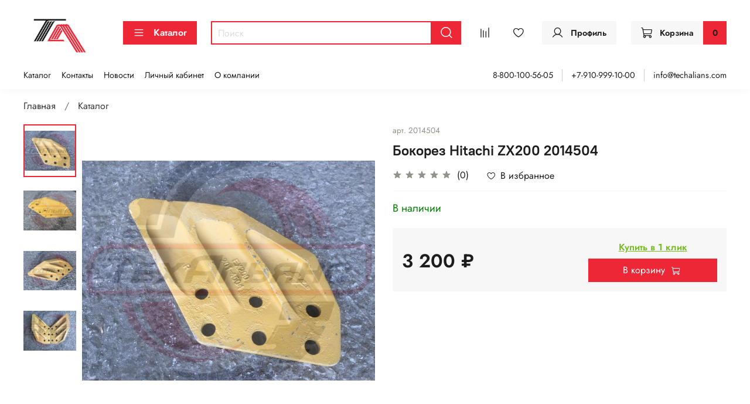

--- FILE ---
content_type: text/html; charset=utf-8
request_url: https://techalians.com/product/bokorez-hitachi-zx200-2014504-2
body_size: 46320
content:
<!DOCTYPE html>
<html
  style="
    --color-btn-bg:#EE2737;
--color-btn-bg-is-dark:true;
--bg:#FFFFFF;
--bg-is-dark:false;

--color-text: var(--color-text-dark);
--color-text-minor-shade: var(--color-text-dark-minor-shade);
--color-text-major-shade: var(--color-text-dark-major-shade);
--color-text-half-shade: var(--color-text-dark-half-shade);

--color-notice-warning-is-dark:false;
--color-notice-success-is-dark:false;
--color-notice-error-is-dark:false;
--color-notice-info-is-dark:false;
--color-form-controls-bg:var(--bg);
--color-form-controls-bg-disabled:var(--bg-minor-shade);
--color-form-controls-border-color:var(--bg-half-shade);
--color-form-controls-color:var(--color-text);
--is-editor:false;


  "
  >
  <head><link media='print' onload='this.media="all"' rel='stylesheet' type='text/css' href='/served_assets/public/jquery.modal-0c2631717f4ce8fa97b5d04757d294c2bf695df1d558678306d782f4bf7b4773.css'><meta data-config="{&quot;product_id&quot;:288736236}" name="page-config" content="" /><meta data-config="{&quot;money_with_currency_format&quot;:{&quot;delimiter&quot;:&quot; &quot;,&quot;separator&quot;:&quot;.&quot;,&quot;format&quot;:&quot;%n %u&quot;,&quot;unit&quot;:&quot;₽&quot;,&quot;show_price_without_cents&quot;:1},&quot;currency_code&quot;:&quot;RUR&quot;,&quot;currency_iso_code&quot;:&quot;RUB&quot;,&quot;default_currency&quot;:{&quot;title&quot;:&quot;Российский рубль&quot;,&quot;code&quot;:&quot;RUR&quot;,&quot;rate&quot;:1.0,&quot;format_string&quot;:&quot;%n %u&quot;,&quot;unit&quot;:&quot;₽&quot;,&quot;price_separator&quot;:&quot;&quot;,&quot;is_default&quot;:true,&quot;price_delimiter&quot;:&quot;&quot;,&quot;show_price_with_delimiter&quot;:true,&quot;show_price_without_cents&quot;:true},&quot;facebook&quot;:{&quot;pixelActive&quot;:false,&quot;currency_code&quot;:&quot;RUB&quot;,&quot;use_variants&quot;:null},&quot;vk&quot;:{&quot;pixel_active&quot;:null,&quot;price_list_id&quot;:null},&quot;new_ya_metrika&quot;:true,&quot;ecommerce_data_container&quot;:&quot;dataLayer&quot;,&quot;common_js_version&quot;:null,&quot;vue_ui_version&quot;:null,&quot;feedback_captcha_enabled&quot;:&quot;1&quot;,&quot;account_id&quot;:1167795,&quot;hide_items_out_of_stock&quot;:false,&quot;forbid_order_over_existing&quot;:true,&quot;minimum_items_price&quot;:null,&quot;enable_comparison&quot;:true,&quot;locale&quot;:&quot;ru&quot;,&quot;client_group&quot;:null,&quot;consent_to_personal_data&quot;:{&quot;active&quot;:true,&quot;obligatory&quot;:true,&quot;description&quot;:&quot;\u003cp style=\&quot;text-align: center;\&quot;\u003e\u003cspan style=\&quot;font-size: 8pt;\&quot;\u003eЯ ознакомлен и согласен с условиями \u003ca href=\&quot;/page/oferta\&quot; target=\&quot;blank\&quot;\u003eоферты и политики конфиденциальности\u003c/a\u003e.\u003c/span\u003e\u003c/p\u003e&quot;},&quot;recaptcha_key&quot;:&quot;6LfXhUEmAAAAAOGNQm5_a2Ach-HWlFKD3Sq7vfFj&quot;,&quot;recaptcha_key_v3&quot;:&quot;6LcZi0EmAAAAAPNov8uGBKSHCvBArp9oO15qAhXa&quot;,&quot;yandex_captcha_key&quot;:&quot;ysc1_ec1ApqrRlTZTXotpTnO8PmXe2ISPHxsd9MO3y0rye822b9d2&quot;,&quot;checkout_float_order_content_block&quot;:false,&quot;available_products_characteristics_ids&quot;:null,&quot;sber_id_app_id&quot;:&quot;5b5a3c11-72e5-4871-8649-4cdbab3ba9a4&quot;,&quot;theme_generation&quot;:4,&quot;quick_checkout_captcha_enabled&quot;:false,&quot;max_order_lines_count&quot;:500,&quot;sber_bnpl_min_amount&quot;:1000,&quot;sber_bnpl_max_amount&quot;:150000,&quot;counter_settings&quot;:{&quot;data_layer_name&quot;:&quot;dataLayer&quot;,&quot;new_counters_setup&quot;:false,&quot;add_to_cart_event&quot;:true,&quot;remove_from_cart_event&quot;:true,&quot;add_to_wishlist_event&quot;:true},&quot;site_setting&quot;:{&quot;show_cart_button&quot;:true,&quot;show_service_button&quot;:false,&quot;show_marketplace_button&quot;:false,&quot;show_quick_checkout_button&quot;:true},&quot;warehouses&quot;:[{&quot;id&quot;:4837153,&quot;title&quot;:&quot;Основной склад&quot;,&quot;array_index&quot;:0},{&quot;id&quot;:4837161,&quot;title&quot;:&quot;Склад ТА-1 (Ozon)&quot;,&quot;array_index&quot;:1},{&quot;id&quot;:4837169,&quot;title&quot;:&quot;Склад ТА (Ozon)&quot;,&quot;array_index&quot;:2}],&quot;captcha_type&quot;:&quot;google&quot;,&quot;human_readable_urls&quot;:false}" name="shop-config" content="" /><meta name='js-evnvironment' content='production' /><meta name='default-locale' content='ru' /><meta name='insales-redefined-api-methods' content="[]" /><script type="text/javascript" src="https://static.insales-cdn.com/assets/static-versioned/v3.72/static/libs/lodash/4.17.21/lodash.min.js"></script>
<!--InsalesCounter -->
<script type="text/javascript">
(function() {
  if (typeof window.__insalesCounterId !== 'undefined') {
    return;
  }

  try {
    Object.defineProperty(window, '__insalesCounterId', {
      value: 1167795,
      writable: true,
      configurable: true
    });
  } catch (e) {
    console.error('InsalesCounter: Failed to define property, using fallback:', e);
    window.__insalesCounterId = 1167795;
  }

  if (typeof window.__insalesCounterId === 'undefined') {
    console.error('InsalesCounter: Failed to set counter ID');
    return;
  }

  let script = document.createElement('script');
  script.async = true;
  script.src = '/javascripts/insales_counter.js?7';
  let firstScript = document.getElementsByTagName('script')[0];
  firstScript.parentNode.insertBefore(script, firstScript);
})();
</script>
<!-- /InsalesCounter -->

    <!-- meta -->
<meta charset="UTF-8" /><title>Бокорез Hitachi ZX200 2014504 – купить за 3 200 ₽ | ТехАльянс - запчасти и ковши для импортной спецтехники</title><meta name="description" content="Бокорез Hitachi ZX200 2014504 ⭐️ Цена - 3 200 ₽ 🚚 Быстрая доставка. Описание, характеристики, отзывы. Смотрите все товары в разделе «Бокорезы». 
">
<meta data-config="{&quot;static-versioned&quot;: &quot;1.38&quot;}" name="theme-meta-data" content="">
<meta name="robots" content="index,follow" />
<meta http-equiv="X-UA-Compatible" content="IE=edge,chrome=1" />
<meta name="viewport" content="width=device-width, initial-scale=1.0" />
<meta name="SKYPE_TOOLBAR" content="SKYPE_TOOLBAR_PARSER_COMPATIBLE" />
<meta name="format-detection" content="telephone=no">

<!-- canonical url--><link rel="canonical" href="https://techalians.com/product/bokorez-hitachi-zx200-2014504-2"/>


<!-- rss feed-->
    <meta property="og:title" content="Бокорез Hitachi ZX200 2014504">
    <meta property="og:type" content="website">
    <meta property="og:url" content="https://techalians.com/product/bokorez-hitachi-zx200-2014504-2">

    
      <meta property="og:image" content="https://static.insales-cdn.com/images/products/1/4857/524407545/107322249_bokorez-hitachi-zx200.jpg_">
    




<!-- icons-->
<!-- icons-->
      
      <link rel="icon" type="image/png" href="https://static.insales-cdn.com/files/1/185/40337593/original/favicon.png">
      <link rel="icon" type="image/png" sizes="16x16" href="https://static.insales-cdn.com/r/x37Rlacz_mY/rs:fill-down:16:16:1/q:100/plain/files/1/185/40337593/original/favicon.png@png">
      <link rel="icon" type="image/png" sizes="32x32" href="https://static.insales-cdn.com/r/iceHvPrA-0s/rs:fill-down:32:32:1/q:100/plain/files/1/185/40337593/original/favicon.png@png">
      <link rel="icon" type="image/png" sizes="48x48" href="https://static.insales-cdn.com/r/d6QW6zhPZJw/rs:fill-down:48:48:1/q:100/plain/files/1/185/40337593/original/favicon.png@png">
      <link rel="apple-touch-icon-precomposed" sizes="180x180" href="https://static.insales-cdn.com/r/6Lep-rDFvDU/rs:fill-down:180:180:1/q:100/plain/files/1/185/40337593/original/favicon.png@png">
      <link rel="apple-touch-icon-precomposed" sizes="167x167" href="https://static.insales-cdn.com/r/9jSIYtpMKo0/rs:fill-down:167:167:1/q:100/plain/files/1/185/40337593/original/favicon.png@png">
      <link rel="apple-touch-icon-precomposed" sizes="152x152" href="https://static.insales-cdn.com/r/ylwmzJbwX5c/rs:fill-down:152:152:1/q:100/plain/files/1/185/40337593/original/favicon.png@png">
      <link rel="apple-touch-icon-precomposed" sizes="120x120" href="https://static.insales-cdn.com/r/2XIv0fC1maY/rs:fill-down:120:120:1/q:100/plain/files/1/185/40337593/original/favicon.png@png">
      <link rel="apple-touch-icon-precomposed" sizes="76x76" href="https://static.insales-cdn.com/r/4i_nseE46v4/rs:fill-down:76:76:1/q:100/plain/files/1/185/40337593/original/favicon.png@png">
      <link rel="apple-touch-icon" href="https://static.insales-cdn.com/files/1/185/40337593/original/favicon.png"><meta name="msapplication-TileColor" content="#EE2737">
  <meta name="msapplication-TileImage" content="https://static.insales-cdn.com/r/iJWHs3e25Vo/rs:fill-down:144:144:1/q:100/plain/files/1/185/40337593/original/favicon.png@png"><style media="screen">
  @supports (content-visibility: hidden) {
    body:not(.settings_loaded) {
      content-visibility: hidden;
    }
  }
  @supports not (content-visibility: hidden) {
    body:not(.settings_loaded) {
      visibility: hidden;
    }
  }
</style>

  <meta name='product-id' content='288736236' />
</head>
  <body data-multi-lang="false" data-theme-template="product" data-sidebar-type="sticky" data-sidebar-position="left">
    <div class="preloader">
      <div class="lds-ellipsis"><div></div><div></div><div></div><div></div></div>
    </div>
    <noscript>
<div class="njs-alert-overlay">
  <div class="njs-alert-wrapper">
    <div class="njs-alert">
      <p></p>
    </div>
  </div>
</div>
</noscript>

    <div class="page_layout page_layout-clear ">
      <header>
      
        <div
  class="layout widget-type_widget_v4_header_6_faa064877577acf76e35fd25eb880c77"
  style="--menu-grid-list-min-width:190px; --menu-grid-list-row-gap:3rem; --menu-grid-list-column-gap:3rem; --subcollections-items-limit:10; --menu-img-ratio:1.5; --hide-menu-photo:false; --logo-img:'https://static.insales-cdn.com/files/1/3788/40341196/original/monogram-01_a9d371ddf74fef4df2f62fa5528b3f15_5479c9296a7ca8f139df3fcff66e5bfd_9bcf8717e421d3e5d5.png'; --logo-max-width:120px; --hide-language:false; --hide-compare:false; --hide-personal:false; --header-wide-bg:true; --header-top-pt:0.5vw; --header-top-pb:1vw; --header-main-pt:1vw; --header-main-pb:1vw; --header-wide-content:false; --hide-desktop:false; --hide-mobile:false;"
  data-widget-drop-item-id="35535217"
  
  >
  <div class="layout__content">
    




<div class="header header_no-languages">
  <div class="header__mobile-head">
    <div class="header__mobile-head-content">
      <button type="button" class="button button_size-l header__hide-mobile-menu-btn js-hide-mobile-menu">
          <span class="icon icon-times"></span>
      </button>

      
    </div>
  </div>

  <div class="header__content">
    <div class="header-part-main">
      <div class="header-part-main__inner">
        <div class="header__area-logo">
          

  
  
  
  
    <a href=" / " class="header__logo">
      <img src="https://static.insales-cdn.com/files/1/3788/40341196/original/monogram-01_a9d371ddf74fef4df2f62fa5528b3f15_5479c9296a7ca8f139df3fcff66e5bfd_9bcf8717e421d3e5d5.png" alt="ТехАльянс - запчасти и ковши для импортной спецтехники" title="ТехАльянс - запчасти и ковши для импортной спецтехники" />
    </a>
  


        </div>

        <div class="header__area-catalog">
          <button type="button" class="button button_size-m header__show-collection-btn js-show-header-collections">
            <span class="icon icon-bars _show"></span>
            <span class="icon icon-times _hide"></span>
            Каталог
          </button>
        </div>

        <div class="header__area-search">
          <div class="header__search">
            <form action="/search" method="get" class="header__search-form">
              <input type="text" autocomplete="off" class="form-control form-control_size-m header__search-field" name="q" value="" placeholder="Поиск" />
              <button type="submit" class="button button_size-m header__search-btn">
                <span class="icon icon-search"></span>
              </button>
              <input type="hidden" name="lang" value="ru">
            </form>
            <button type="button" class="button button_size-m header__search-mobile-btn js-show-mobile-search">
                <span class="icon icon-search _show"></span>
              <span class="icon icon-times _hide"></span>
              </button>
            </div>
        </div>
       

        <div class="header__area-controls">
                  
            <a href="/compares" class="header__control-btn header__compare" data-compare-counter-btn>
              <span class="icon icon-compare">
                <span class="header__control-bage compare-empty" data-compare-counter></span>
              </span>
            </a>
          

          
            <a href="/favorites" class="header__control-btn header__favorite">
              <span class="icon icon-favorites">
                <span class="header__control-bage favorites-empty" data-ui-favorites-counter></span>
              </span>
            </a>
          
          
          
            <a href="/client_account/orders" class="button button_size-m header__control-btn header__cabinet">
              <span class="icon icon-user"></span>
              <span class="header__control-text" >Профиль</span>
            </a>
          

          <a href="/cart_items" class="button button_size-m header__control-btn header__cart">
            <span class="icon icon-cart">
            </span>
            <span class="header__control-text" >Корзина</span>
            <span class="header__control-bage-cart" data-cart-positions-count></span>
          </a>
        </div>


        
        

        

        <div class="header__collections">
          <div class="header__collections-content">
            <div class="header__collections-head">Каталог</div>

            
            <ul class="grid-list header__collections-menu" data-navigation data-subcollections-items-limit=10>
              
              
                

                <li class="header__collections-item is-level-1" data-navigation-item>
                  
                    

                    
                    

                    <a href="/collection/koronki-adaptery-zaschita-kovsha" class="img-ratio img-ratio_cover header__collections-photo">
                      <div class="img-ratio__inner">
                        

                        
                          <picture>
                            <source data-srcset="https://static.insales-cdn.com/r/l-3PcrWDW40/rs:fit:500:500:1/plain/images/collections/1/3765/88968885/%D0%9A%D0%BE%D1%80%D0%BE%D0%BD%D0%BA%D0%B8_%D0%B0%D0%B4%D0%B0%D0%BF%D1%82%D0%B5%D1%80%D1%8B_%D0%B7%D0%B0%D1%89%D0%B8%D1%82%D0%B0.png@webp" type="image/webp" class="lazyload">
                            <img data-src="https://static.insales-cdn.com/r/ma0uDvwOOJE/rs:fit:500:500:1/plain/images/collections/1/3765/88968885/%D0%9A%D0%BE%D1%80%D0%BE%D0%BD%D0%BA%D0%B8_%D0%B0%D0%B4%D0%B0%D0%BF%D1%82%D0%B5%D1%80%D1%8B_%D0%B7%D0%B0%D1%89%D0%B8%D1%82%D0%B0.png@png" class="lazyload">
                          </picture>
                        
                      </div>
                    </a>
                  

                  <div class="header__collections-controls">
                    <a href="/collection/koronki-adaptery-zaschita-kovsha" class="header__collections-link" data-navigation-link="/collection/koronki-adaptery-zaschita-kovsha" >
                      Коронки, адаптеры, защиты ковша
                    </a>

                    
                      <button class="header__collections-show-submenu-btn js-show-mobile-submenu" type="button">
                        <span class="icon icon-angle-down"></span>
                      </button>
                    
                  </div>

                  
                    <ul class="header__collections-submenu" data-navigation-submenu>
                      
                        <li class="header__collections-item " data-navigation-item>
                          <div class="header__collections-controls">
                            <a href="/collection/adaptery" class="header__collections-link" data-navigation-link="/collection/adaptery" >
                              Адаптеры
                            </a>
                          </div>
                        </li>
                      
                        <li class="header__collections-item " data-navigation-item>
                          <div class="header__collections-controls">
                            <a href="/collection/bokorezy" class="header__collections-link" data-navigation-link="/collection/bokorezy" >
                              Бокорезы
                            </a>
                          </div>
                        </li>
                      
                        <li class="header__collections-item " data-navigation-item>
                          <div class="header__collections-controls">
                            <a href="/collection/zubya-boltovye-dlya-ekskavatorov-pogruzchikov" class="header__collections-link" data-navigation-link="/collection/zubya-boltovye-dlya-ekskavatorov-pogruzchikov" >
                              Зубья болтовые для экскаваторов-погрузчиков
                            </a>
                          </div>
                        </li>
                      
                        <li class="header__collections-item " data-navigation-item>
                          <div class="header__collections-controls">
                            <a href="/collection/katalog-1-f5886b" class="header__collections-link" data-navigation-link="/collection/katalog-1-f5886b" >
                              Защиты боковин (протекторы)
                            </a>
                          </div>
                        </li>
                      
                        <li class="header__collections-item " data-navigation-item>
                          <div class="header__collections-controls">
                            <a href="/collection/koronki" class="header__collections-link" data-navigation-link="/collection/koronki" >
                              Коронки
                            </a>
                          </div>
                        </li>
                      
                        <li class="header__collections-item " data-navigation-item>
                          <div class="header__collections-controls">
                            <a href="/collection/krepezh-koronok" class="header__collections-link" data-navigation-link="/collection/krepezh-koronok" >
                              Крепеж коронок
                            </a>
                          </div>
                        </li>
                      
                        <li class="header__collections-item " data-navigation-item>
                          <div class="header__collections-controls">
                            <a href="/collection/mezhzubievaya-zaschita-i-pyatki" class="header__collections-link" data-navigation-link="/collection/mezhzubievaya-zaschita-i-pyatki" >
                              Межзубьевая защита и пятки
                            </a>
                          </div>
                        </li>
                      
                    </ul>
                    <div class="header__collections-show-more ">
                      <span class="button-link header__collections-show-more-link js-show-more-subcollections">
                        <span class="header__collections-show-more-text-show">Показать все</span>
                        <span class="header__collections-show-more-text-hide">Скрыть</span>
                        <span class="icon icon-angle-down"></span>
                      </span>
                    </div>
                  
                </li>
              
                

                <li class="header__collections-item is-level-1" data-navigation-item>
                  
                    

                    
                    

                    <a href="/collection/paltsy-vtulki-salniki-koltsa" class="img-ratio img-ratio_cover header__collections-photo">
                      <div class="img-ratio__inner">
                        

                        
                          <picture>
                            <source data-srcset="https://static.insales-cdn.com/r/mj7tlmmPdj0/rs:fit:500:500:1/plain/images/collections/1/7865/88989369/IMG_2819x1-%D0%B3%D0%BE%D1%82%D0%BE%D0%B2%D0%BE.jpg@webp" type="image/webp" class="lazyload">
                            <img data-src="https://static.insales-cdn.com/r/SscLQXEpi6Y/rs:fit:500:500:1/plain/images/collections/1/7865/88989369/IMG_2819x1-%D0%B3%D0%BE%D1%82%D0%BE%D0%B2%D0%BE.jpg@jpg" class="lazyload">
                          </picture>
                        
                      </div>
                    </a>
                  

                  <div class="header__collections-controls">
                    <a href="/collection/paltsy-vtulki-salniki-koltsa" class="header__collections-link" data-navigation-link="/collection/paltsy-vtulki-salniki-koltsa" >
                      Пальцы, втулки, сальники, кольца
                    </a>

                    
                      <button class="header__collections-show-submenu-btn js-show-mobile-submenu" type="button">
                        <span class="icon icon-angle-down"></span>
                      </button>
                    
                  </div>

                  
                    <ul class="header__collections-submenu" data-navigation-submenu>
                      
                        <li class="header__collections-item " data-navigation-item>
                          <div class="header__collections-controls">
                            <a href="/collection/paltsy-i-vtulki-hyundai" class="header__collections-link" data-navigation-link="/collection/paltsy-i-vtulki-hyundai" >
                              Пальцы и втулки HYUNDAI
                            </a>
                          </div>
                        </li>
                      
                        <li class="header__collections-item " data-navigation-item>
                          <div class="header__collections-controls">
                            <a href="/collection/paltsy-i-vtulki-cat" class="header__collections-link" data-navigation-link="/collection/paltsy-i-vtulki-cat" >
                              Пальцы и втулки CAT
                            </a>
                          </div>
                        </li>
                      
                        <li class="header__collections-item " data-navigation-item>
                          <div class="header__collections-controls">
                            <a href="/collection/paltsy-i-vtulki-volvo" class="header__collections-link" data-navigation-link="/collection/paltsy-i-vtulki-volvo" >
                              Пальцы и втулки VOLVO
                            </a>
                          </div>
                        </li>
                      
                        <li class="header__collections-item " data-navigation-item>
                          <div class="header__collections-controls">
                            <a href="/collection/paltsy-i-vtulki-komatsu" class="header__collections-link" data-navigation-link="/collection/paltsy-i-vtulki-komatsu" >
                              Пальцы и втулки KOMATSU
                            </a>
                          </div>
                        </li>
                      
                        <li class="header__collections-item " data-navigation-item>
                          <div class="header__collections-controls">
                            <a href="/collection/paltsy-i-vtulki-hitachi" class="header__collections-link" data-navigation-link="/collection/paltsy-i-vtulki-hitachi" >
                              Пальцы и втулки HITACHI
                            </a>
                          </div>
                        </li>
                      
                        <li class="header__collections-item " data-navigation-item>
                          <div class="header__collections-controls">
                            <a href="/collection/paltsy-i-vtulki-jcb" class="header__collections-link" data-navigation-link="/collection/paltsy-i-vtulki-jcb" >
                              Пальцы и втулки JCB
                            </a>
                          </div>
                        </li>
                      
                        <li class="header__collections-item " data-navigation-item>
                          <div class="header__collections-controls">
                            <a href="/collection/paltsy-i-vtulki-hidromek" class="header__collections-link" data-navigation-link="/collection/paltsy-i-vtulki-hidromek" >
                              Пальцы и втулки HIDROMEK
                            </a>
                          </div>
                        </li>
                      
                        <li class="header__collections-item " data-navigation-item>
                          <div class="header__collections-controls">
                            <a href="/collection/paltsy-i-vtulki-mst" class="header__collections-link" data-navigation-link="/collection/paltsy-i-vtulki-mst" >
                              Пальцы и втулки MST
                            </a>
                          </div>
                        </li>
                      
                        <li class="header__collections-item " data-navigation-item>
                          <div class="header__collections-controls">
                            <a href="/collection/paltsy-i-vtulki-doosan" class="header__collections-link" data-navigation-link="/collection/paltsy-i-vtulki-doosan" >
                              Пальцы и втулки DOOSAN
                            </a>
                          </div>
                        </li>
                      
                        <li class="header__collections-item " data-navigation-item>
                          <div class="header__collections-controls">
                            <a href="/collection/paltsy-i-vtulki-case-new-holland-kobelco" class="header__collections-link" data-navigation-link="/collection/paltsy-i-vtulki-case-new-holland-kobelco" >
                              Пальцы и втулки CASE - NEW HOLLAND - KOBELCO
                            </a>
                          </div>
                        </li>
                      
                        <li class="header__collections-item is-hide" data-navigation-item>
                          <div class="header__collections-controls">
                            <a href="/collection/paltsy-i-vtulki-terex" class="header__collections-link" data-navigation-link="/collection/paltsy-i-vtulki-terex" >
                              Пальцы и втулки TEREX
                            </a>
                          </div>
                        </li>
                      
                        <li class="header__collections-item is-hide" data-navigation-item>
                          <div class="header__collections-controls">
                            <a href="/collection/paltsy-i-vtulki-na-prochuyu-tehniku" class="header__collections-link" data-navigation-link="/collection/paltsy-i-vtulki-na-prochuyu-tehniku" >
                              Пальцы и втулки на прочую технику
                            </a>
                          </div>
                        </li>
                      
                        <li class="header__collections-item is-hide" data-navigation-item>
                          <div class="header__collections-controls">
                            <a href="/collection/salniki" class="header__collections-link" data-navigation-link="/collection/salniki" >
                              Сальники
                            </a>
                          </div>
                        </li>
                      
                        <li class="header__collections-item is-hide" data-navigation-item>
                          <div class="header__collections-controls">
                            <a href="/collection/regulirovochnye-prostavochnye-shayby" class="header__collections-link" data-navigation-link="/collection/regulirovochnye-prostavochnye-shayby" >
                              Регулировочные (проставочные)  шайбы
                            </a>
                          </div>
                        </li>
                      
                        <li class="header__collections-item is-hide" data-navigation-item>
                          <div class="header__collections-controls">
                            <a href="/collection/o-koltsa-uplotnitelnye-koltsa" class="header__collections-link" data-navigation-link="/collection/o-koltsa-uplotnitelnye-koltsa" >
                              О-кольца (уплотнительные кольца)
                            </a>
                          </div>
                        </li>
                      
                        <li class="header__collections-item is-hide" data-navigation-item>
                          <div class="header__collections-controls">
                            <a href="/collection/vtulki-po-razmeram" class="header__collections-link" data-navigation-link="/collection/vtulki-po-razmeram" >
                              Втулки по размерам
                            </a>
                          </div>
                        </li>
                      
                    </ul>
                    <div class="header__collections-show-more is-show">
                      <span class="button-link header__collections-show-more-link js-show-more-subcollections">
                        <span class="header__collections-show-more-text-show">Показать все</span>
                        <span class="header__collections-show-more-text-hide">Скрыть</span>
                        <span class="icon icon-angle-down"></span>
                      </span>
                    </div>
                  
                </li>
              
                

                <li class="header__collections-item is-level-1" data-navigation-item>
                  
                    

                    
                    

                    <a href="/collection/kovshi-i-navesnoe-oborudovanie" class="img-ratio img-ratio_cover header__collections-photo">
                      <div class="img-ratio__inner">
                        

                        
                          <picture>
                            <source data-srcset="https://static.insales-cdn.com/r/A_5WrVYG0rc/rs:fit:500:500:1/plain/images/collections/1/3849/88968969/%D0%9A%D0%BE%D0%B2%D1%88%D0%B8.webp@webp" type="image/webp" class="lazyload">
                            <img data-src="https://static.insales-cdn.com/r/A_5WrVYG0rc/rs:fit:500:500:1/plain/images/collections/1/3849/88968969/%D0%9A%D0%BE%D0%B2%D1%88%D0%B8.webp@webp" class="lazyload">
                          </picture>
                        
                      </div>
                    </a>
                  

                  <div class="header__collections-controls">
                    <a href="/collection/kovshi-i-navesnoe-oborudovanie" class="header__collections-link" data-navigation-link="/collection/kovshi-i-navesnoe-oborudovanie" >
                      Ковши и навесное оборудование
                    </a>

                    
                      <button class="header__collections-show-submenu-btn js-show-mobile-submenu" type="button">
                        <span class="icon icon-angle-down"></span>
                      </button>
                    
                  </div>

                  
                    <ul class="header__collections-submenu" data-navigation-submenu>
                      
                        <li class="header__collections-item " data-navigation-item>
                          <div class="header__collections-controls">
                            <a href="/collection/navesnoe-oborudovanie-dlya-ekskavatorov" class="header__collections-link" data-navigation-link="/collection/navesnoe-oborudovanie-dlya-ekskavatorov" >
                              Навесное оборудование для экскаваторов
                            </a>
                          </div>
                        </li>
                      
                        <li class="header__collections-item " data-navigation-item>
                          <div class="header__collections-controls">
                            <a href="/collection/navesnoe-oborudovanie-dlya-ekskavatorov-pogruzchikov" class="header__collections-link" data-navigation-link="/collection/navesnoe-oborudovanie-dlya-ekskavatorov-pogruzchikov" >
                              Навесное оборудование для экскаваторов-погрузчиков
                            </a>
                          </div>
                        </li>
                      
                    </ul>
                    <div class="header__collections-show-more ">
                      <span class="button-link header__collections-show-more-link js-show-more-subcollections">
                        <span class="header__collections-show-more-text-show">Показать все</span>
                        <span class="header__collections-show-more-text-hide">Скрыть</span>
                        <span class="icon icon-angle-down"></span>
                      </span>
                    </div>
                  
                </li>
              
                

                <li class="header__collections-item is-level-1" data-navigation-item>
                  
                    

                    
                    

                    <a href="/collection/filtry" class="img-ratio img-ratio_cover header__collections-photo">
                      <div class="img-ratio__inner">
                        

                        
                          <picture>
                            <source data-srcset="https://static.insales-cdn.com/r/yR3HdyEvVRI/rs:fit:500:500:1/plain/images/collections/1/7867/88989371/IMG_2810x1-%D0%B3%D0%BE%D1%82%D0%BE%D0%B2%D0%BE.jpg@webp" type="image/webp" class="lazyload">
                            <img data-src="https://static.insales-cdn.com/r/_M2gaBRl4bc/rs:fit:500:500:1/plain/images/collections/1/7867/88989371/IMG_2810x1-%D0%B3%D0%BE%D1%82%D0%BE%D0%B2%D0%BE.jpg@jpg" class="lazyload">
                          </picture>
                        
                      </div>
                    </a>
                  

                  <div class="header__collections-controls">
                    <a href="/collection/filtry" class="header__collections-link" data-navigation-link="/collection/filtry" >
                      Фильтры
                    </a>

                    
                      <button class="header__collections-show-submenu-btn js-show-mobile-submenu" type="button">
                        <span class="icon icon-angle-down"></span>
                      </button>
                    
                  </div>

                  
                    <ul class="header__collections-submenu" data-navigation-submenu>
                      
                        <li class="header__collections-item " data-navigation-item>
                          <div class="header__collections-controls">
                            <a href="/collection/katalog-2" class="header__collections-link" data-navigation-link="/collection/katalog-2" >
                              Антикоррозионные (системы охлаждения) фильтры
                            </a>
                          </div>
                        </li>
                      
                        <li class="header__collections-item " data-navigation-item>
                          <div class="header__collections-controls">
                            <a href="/collection/katalog-1" class="header__collections-link" data-navigation-link="/collection/katalog-1" >
                              Воздушные фильтры
                            </a>
                          </div>
                        </li>
                      
                        <li class="header__collections-item " data-navigation-item>
                          <div class="header__collections-controls">
                            <a href="/collection/katalog-3" class="header__collections-link" data-navigation-link="/collection/katalog-3" >
                              Гидравлические фильтры
                            </a>
                          </div>
                        </li>
                      
                        <li class="header__collections-item " data-navigation-item>
                          <div class="header__collections-controls">
                            <a href="/collection/katalog-4" class="header__collections-link" data-navigation-link="/collection/katalog-4" >
                              Масляные фильтры
                            </a>
                          </div>
                        </li>
                      
                        <li class="header__collections-item " data-navigation-item>
                          <div class="header__collections-controls">
                            <a href="/collection/toplivnye-filtry" class="header__collections-link" data-navigation-link="/collection/toplivnye-filtry" >
                              Топливные фильтры
                            </a>
                          </div>
                        </li>
                      
                        <li class="header__collections-item " data-navigation-item>
                          <div class="header__collections-controls">
                            <a href="/collection/filtry-konditsionera-kabiny" class="header__collections-link" data-navigation-link="/collection/filtry-konditsionera-kabiny" >
                              Фильтры кондиционера (кабины)
                            </a>
                          </div>
                        </li>
                      
                    </ul>
                    <div class="header__collections-show-more ">
                      <span class="button-link header__collections-show-more-link js-show-more-subcollections">
                        <span class="header__collections-show-more-text-show">Показать все</span>
                        <span class="header__collections-show-more-text-hide">Скрыть</span>
                        <span class="icon icon-angle-down"></span>
                      </span>
                    </div>
                  
                </li>
              
                

                <li class="header__collections-item is-level-1" data-navigation-item>
                  
                    

                    
                    

                    <a href="/collection/vodyanye-pompy" class="img-ratio img-ratio_cover header__collections-photo">
                      <div class="img-ratio__inner">
                        

                        
                          <picture>
                            <source data-srcset="https://static.insales-cdn.com/r/6kBM1caC3_I/rs:fit:500:500:1/plain/images/collections/1/7458/88988962/IMG_0802x1-%D0%B3%D0%BE%D1%82%D0%BE%D0%B2%D0%BE.jpg@webp" type="image/webp" class="lazyload">
                            <img data-src="https://static.insales-cdn.com/r/0R9tx-Xxm5w/rs:fit:500:500:1/plain/images/collections/1/7458/88988962/IMG_0802x1-%D0%B3%D0%BE%D1%82%D0%BE%D0%B2%D0%BE.jpg@jpg" class="lazyload">
                          </picture>
                        
                      </div>
                    </a>
                  

                  <div class="header__collections-controls">
                    <a href="/collection/vodyanye-pompy" class="header__collections-link" data-navigation-link="/collection/vodyanye-pompy" >
                      Водяные помпы
                    </a>

                    
                  </div>

                  
                </li>
              
                

                <li class="header__collections-item is-level-1" data-navigation-item>
                  
                    

                    
                    

                    <a href="/collection/radiatory-i-motorchiki-otopitelya" class="img-ratio img-ratio_cover header__collections-photo">
                      <div class="img-ratio__inner">
                        

                        
                          <picture>
                            <source data-srcset="https://static.insales-cdn.com/r/XKPE9fksgZk/rs:fit:500:500:1/plain/images/collections/1/7461/88988965/IMG_0795x2-%D0%B3%D0%BE%D1%82%D0%BE%D0%B2%D0%BE.jpg@webp" type="image/webp" class="lazyload">
                            <img data-src="https://static.insales-cdn.com/r/hUjt1jqBu8g/rs:fit:500:500:1/plain/images/collections/1/7461/88988965/IMG_0795x2-%D0%B3%D0%BE%D1%82%D0%BE%D0%B2%D0%BE.jpg@jpg" class="lazyload">
                          </picture>
                        
                      </div>
                    </a>
                  

                  <div class="header__collections-controls">
                    <a href="/collection/radiatory-i-motorchiki-otopitelya" class="header__collections-link" data-navigation-link="/collection/radiatory-i-motorchiki-otopitelya" >
                      Радиаторы и моторчики отопителя
                    </a>

                    
                  </div>

                  
                </li>
              
                

                <li class="header__collections-item is-level-1" data-navigation-item>
                  
                    

                    
                    

                    <a href="/collection/nozhi" class="img-ratio img-ratio_cover header__collections-photo">
                      <div class="img-ratio__inner">
                        

                        
                          <picture>
                            <source data-srcset="https://static.insales-cdn.com/r/9OZr2dfjrxM/rs:fit:500:500:1/plain/images/collections/1/6335/89020607/IMG_5380-82xx4-%D0%B3%D0%BE%D1%82%D0%BE%D0%B2%D0%BE.jpg@webp" type="image/webp" class="lazyload">
                            <img data-src="https://static.insales-cdn.com/r/Kim0lrCgAgM/rs:fit:500:500:1/plain/images/collections/1/6335/89020607/IMG_5380-82xx4-%D0%B3%D0%BE%D1%82%D0%BE%D0%B2%D0%BE.jpg@jpg" class="lazyload">
                          </picture>
                        
                      </div>
                    </a>
                  

                  <div class="header__collections-controls">
                    <a href="/collection/nozhi" class="header__collections-link" data-navigation-link="/collection/nozhi" >
                      Ножи
                    </a>

                    
                  </div>

                  
                </li>
              
                

                <li class="header__collections-item is-level-1" data-navigation-item>
                  
                    

                    
                    

                    <a href="/collection/stekla" class="img-ratio img-ratio_cover header__collections-photo">
                      <div class="img-ratio__inner">
                        

                        
                          <picture>
                            <source data-srcset="https://static.insales-cdn.com/r/yMwk9kCxUPc/rs:fit:500:500:1/plain/images/collections/1/6334/89020606/IMG_5377x1-%D0%B3%D0%BE%D1%82%D0%BE%D0%B2%D0%BE.jpg@webp" type="image/webp" class="lazyload">
                            <img data-src="https://static.insales-cdn.com/r/KyUoh00g-4Y/rs:fit:500:500:1/plain/images/collections/1/6334/89020606/IMG_5377x1-%D0%B3%D0%BE%D1%82%D0%BE%D0%B2%D0%BE.jpg@jpg" class="lazyload">
                          </picture>
                        
                      </div>
                    </a>
                  

                  <div class="header__collections-controls">
                    <a href="/collection/stekla" class="header__collections-link" data-navigation-link="/collection/stekla" >
                      Стекла
                    </a>

                    
                  </div>

                  
                </li>
              
                

                <li class="header__collections-item is-level-1" data-navigation-item>
                  
                    

                    
                    

                    <a href="/collection/krepezh" class="img-ratio img-ratio_cover header__collections-photo">
                      <div class="img-ratio__inner">
                        

                        
                          <picture>
                            <source data-srcset="https://static.insales-cdn.com/r/erteC6BHG6o/rs:fit:500:500:1/plain/images/collections/1/7876/88989380/IMG_2832x2-%D0%B3%D0%BE%D1%82%D0%BE%D0%B2%D0%BE.jpg@webp" type="image/webp" class="lazyload">
                            <img data-src="https://static.insales-cdn.com/r/RfHaVQRQL9c/rs:fit:500:500:1/plain/images/collections/1/7876/88989380/IMG_2832x2-%D0%B3%D0%BE%D1%82%D0%BE%D0%B2%D0%BE.jpg@jpg" class="lazyload">
                          </picture>
                        
                      </div>
                    </a>
                  

                  <div class="header__collections-controls">
                    <a href="/collection/krepezh" class="header__collections-link" data-navigation-link="/collection/krepezh" >
                      Крепеж
                    </a>

                    
                  </div>

                  
                </li>
              
                

                <li class="header__collections-item is-level-1" data-navigation-item>
                  
                    

                    
                    

                    <a href="/collection/hodovaya-chast" class="img-ratio img-ratio_cover header__collections-photo">
                      <div class="img-ratio__inner">
                        

                        
                          <picture>
                            <source data-srcset="https://static.insales-cdn.com/r/eF_inTBoD7s/rs:fit:500:500:1/plain/images/collections/1/3866/88968986/IMG_6607.jpg@webp" type="image/webp" class="lazyload">
                            <img data-src="https://static.insales-cdn.com/r/BXQKjnMFbZc/rs:fit:500:500:1/plain/images/collections/1/3866/88968986/IMG_6607.jpg@jpg" class="lazyload">
                          </picture>
                        
                      </div>
                    </a>
                  

                  <div class="header__collections-controls">
                    <a href="/collection/hodovaya-chast" class="header__collections-link" data-navigation-link="/collection/hodovaya-chast" >
                      Ходовая часть
                    </a>

                    
                      <button class="header__collections-show-submenu-btn js-show-mobile-submenu" type="button">
                        <span class="icon icon-angle-down"></span>
                      </button>
                    
                  </div>

                  
                    <ul class="header__collections-submenu" data-navigation-submenu>
                      
                        <li class="header__collections-item " data-navigation-item>
                          <div class="header__collections-controls">
                            <a href="/collection/katalog-1-2" class="header__collections-link" data-navigation-link="/collection/katalog-1-2" >
                              Гусеницы в сборе
                            </a>
                          </div>
                        </li>
                      
                        <li class="header__collections-item " data-navigation-item>
                          <div class="header__collections-controls">
                            <a href="/collection/katalog-2-2" class="header__collections-link" data-navigation-link="/collection/katalog-2-2" >
                              Башмаки
                            </a>
                          </div>
                        </li>
                      
                        <li class="header__collections-item " data-navigation-item>
                          <div class="header__collections-controls">
                            <a href="/collection/katalog-3-2" class="header__collections-link" data-navigation-link="/collection/katalog-3-2" >
                              Защиты катка (цепи)
                            </a>
                          </div>
                        </li>
                      
                        <li class="header__collections-item " data-navigation-item>
                          <div class="header__collections-controls">
                            <a href="/collection/katalog-4-2" class="header__collections-link" data-navigation-link="/collection/katalog-4-2" >
                              Звездочки
                            </a>
                          </div>
                        </li>
                      
                        <li class="header__collections-item " data-navigation-item>
                          <div class="header__collections-controls">
                            <a href="/collection/zvenya-paltsy-i-shayby-na-tsep" class="header__collections-link" data-navigation-link="/collection/zvenya-paltsy-i-shayby-na-tsep" >
                              Звенья, пальцы и шайбы на цепь
                            </a>
                          </div>
                        </li>
                      
                        <li class="header__collections-item " data-navigation-item>
                          <div class="header__collections-controls">
                            <a href="/collection/lenivtsy-vilki-natyazhiteli" class="header__collections-link" data-navigation-link="/collection/lenivtsy-vilki-natyazhiteli" >
                              Ленивцы, вилки, натяжители
                            </a>
                          </div>
                        </li>
                      
                        <li class="header__collections-item " data-navigation-item>
                          <div class="header__collections-controls">
                            <a href="/collection/katki" class="header__collections-link" data-navigation-link="/collection/katki" >
                              Катки
                            </a>
                          </div>
                        </li>
                      
                        <li class="header__collections-item " data-navigation-item>
                          <div class="header__collections-controls">
                            <a href="/collection/tsepi" class="header__collections-link" data-navigation-link="/collection/tsepi" >
                              Цепи
                            </a>
                          </div>
                        </li>
                      
                        <li class="header__collections-item " data-navigation-item>
                          <div class="header__collections-controls">
                            <a href="/collection/balansirnye-balki-kronshteyny-karetki" class="header__collections-link" data-navigation-link="/collection/balansirnye-balki-kronshteyny-karetki" >
                              Балансирные балки, кронштейны, каретки
                            </a>
                          </div>
                        </li>
                      
                    </ul>
                    <div class="header__collections-show-more ">
                      <span class="button-link header__collections-show-more-link js-show-more-subcollections">
                        <span class="header__collections-show-more-text-show">Показать все</span>
                        <span class="header__collections-show-more-text-hide">Скрыть</span>
                        <span class="icon icon-angle-down"></span>
                      </span>
                    </div>
                  
                </li>
              
                

                <li class="header__collections-item is-level-1" data-navigation-item>
                  
                    

                    
                    

                    <a href="/collection/remkomplekty" class="img-ratio img-ratio_cover header__collections-photo">
                      <div class="img-ratio__inner">
                        

                        
                          <picture>
                            <source data-srcset="https://static.insales-cdn.com/r/xLfA5Nr15Yc/rs:fit:500:500:1/plain/images/collections/1/7454/88988958/IMG_0847x1-%D0%B3%D0%BE%D1%82%D0%BE%D0%B2%D0%BE.jpg@webp" type="image/webp" class="lazyload">
                            <img data-src="https://static.insales-cdn.com/r/35DXNNRTDtY/rs:fit:500:500:1/plain/images/collections/1/7454/88988958/IMG_0847x1-%D0%B3%D0%BE%D1%82%D0%BE%D0%B2%D0%BE.jpg@jpg" class="lazyload">
                          </picture>
                        
                      </div>
                    </a>
                  

                  <div class="header__collections-controls">
                    <a href="/collection/remkomplekty" class="header__collections-link" data-navigation-link="/collection/remkomplekty" >
                      Ремкомплекты
                    </a>

                    
                  </div>

                  
                </li>
              
                

                <li class="header__collections-item is-level-1" data-navigation-item>
                  
                    

                    
                    

                    <a href="/collection/povorotnye-ramy-karetki" class="img-ratio img-ratio_cover header__collections-photo">
                      <div class="img-ratio__inner">
                        

                        
                          <picture>
                            <source data-srcset="https://static.insales-cdn.com/r/jJH4-X69MR8/rs:fit:500:500:1/plain/images/collections/1/3887/88969007/0-02-0a-5746daadad44cd75a9b16781fdd46b6305b7c53467f9c267ae98a639c6362a56_d854658b47a1af50.jpg@webp" type="image/webp" class="lazyload">
                            <img data-src="https://static.insales-cdn.com/r/GY8GmBCS-us/rs:fit:500:500:1/plain/images/collections/1/3887/88969007/0-02-0a-5746daadad44cd75a9b16781fdd46b6305b7c53467f9c267ae98a639c6362a56_d854658b47a1af50.jpg@jpg" class="lazyload">
                          </picture>
                        
                      </div>
                    </a>
                  

                  <div class="header__collections-controls">
                    <a href="/collection/povorotnye-ramy-karetki" class="header__collections-link" data-navigation-link="/collection/povorotnye-ramy-karetki" >
                      Поворотные рамы - каретки
                    </a>

                    
                  </div>

                  
                </li>
              
                

                <li class="header__collections-item is-level-1" data-navigation-item>
                  
                    

                    
                    

                    <a href="/collection/prochie-zapchasti-dlya-spetstehniki" class="img-ratio img-ratio_cover header__collections-photo">
                      <div class="img-ratio__inner">
                        

                        
                          <picture>
                            <source data-srcset="https://static.insales-cdn.com/r/yxxDneO-WF0/rs:fit:500:500:1/plain/images/collections/1/3908/88969028/IMG_9561.jpg@webp" type="image/webp" class="lazyload">
                            <img data-src="https://static.insales-cdn.com/r/jPHQtLWVz_U/rs:fit:500:500:1/plain/images/collections/1/3908/88969028/IMG_9561.jpg@jpg" class="lazyload">
                          </picture>
                        
                      </div>
                    </a>
                  

                  <div class="header__collections-controls">
                    <a href="/collection/prochie-zapchasti-dlya-spetstehniki" class="header__collections-link" data-navigation-link="/collection/prochie-zapchasti-dlya-spetstehniki" >
                      Прочие запчасти для спецтехники
                    </a>

                    
                      <button class="header__collections-show-submenu-btn js-show-mobile-submenu" type="button">
                        <span class="icon icon-angle-down"></span>
                      </button>
                    
                  </div>

                  
                    <ul class="header__collections-submenu" data-navigation-submenu>
                      
                        <li class="header__collections-item " data-navigation-item>
                          <div class="header__collections-controls">
                            <a href="/collection/katalog-5" class="header__collections-link" data-navigation-link="/collection/katalog-5" >
                              Запчасти CNH
                            </a>
                          </div>
                        </li>
                      
                        <li class="header__collections-item " data-navigation-item>
                          <div class="header__collections-controls">
                            <a href="/collection/katalog-6" class="header__collections-link" data-navigation-link="/collection/katalog-6" >
                              Запчасти для мостов CARRARO, ZF, DANA
                            </a>
                          </div>
                        </li>
                      
                        <li class="header__collections-item " data-navigation-item>
                          <div class="header__collections-controls">
                            <a href="/collection/krestoviny" class="header__collections-link" data-navigation-link="/collection/krestoviny" >
                              Крестовины
                            </a>
                          </div>
                        </li>
                      
                        <li class="header__collections-item " data-navigation-item>
                          <div class="header__collections-controls">
                            <a href="/collection/plastikovye-napravlyayuschie-ekskavatorov-pogruzchikov" class="header__collections-link" data-navigation-link="/collection/plastikovye-napravlyayuschie-ekskavatorov-pogruzchikov" >
                              Пластиковые направляющие экскаваторов-погрузчиков
                            </a>
                          </div>
                        </li>
                      
                        <li class="header__collections-item " data-navigation-item>
                          <div class="header__collections-controls">
                            <a href="/collection/remni" class="header__collections-link" data-navigation-link="/collection/remni" >
                              Ремни
                            </a>
                          </div>
                        </li>
                      
                        <li class="header__collections-item " data-navigation-item>
                          <div class="header__collections-controls">
                            <a href="/collection/startery-i-generatory" class="header__collections-link" data-navigation-link="/collection/startery-i-generatory" >
                              Стартеры и генераторы
                            </a>
                          </div>
                        </li>
                      
                        <li class="header__collections-item " data-navigation-item>
                          <div class="header__collections-controls">
                            <a href="/collection/termostaty" class="header__collections-link" data-navigation-link="/collection/termostaty" >
                              Термостаты
                            </a>
                          </div>
                        </li>
                      
                        <li class="header__collections-item " data-navigation-item>
                          <div class="header__collections-controls">
                            <a href="/collection/toplivnaya-apparatura" class="header__collections-link" data-navigation-link="/collection/toplivnaya-apparatura" >
                              Топливная аппаратура
                            </a>
                          </div>
                        </li>
                      
                        <li class="header__collections-item " data-navigation-item>
                          <div class="header__collections-controls">
                            <a href="/collection/turbokompressory" class="header__collections-link" data-navigation-link="/collection/turbokompressory" >
                              Турбокомпрессоры
                            </a>
                          </div>
                        </li>
                      
                        <li class="header__collections-item " data-navigation-item>
                          <div class="header__collections-controls">
                            <a href="/collection/raznoe" class="header__collections-link" data-navigation-link="/collection/raznoe" >
                              Разное
                            </a>
                          </div>
                        </li>
                      
                    </ul>
                    <div class="header__collections-show-more ">
                      <span class="button-link header__collections-show-more-link js-show-more-subcollections">
                        <span class="header__collections-show-more-text-show">Показать все</span>
                        <span class="header__collections-show-more-text-hide">Скрыть</span>
                        <span class="icon icon-angle-down"></span>
                      </span>
                    </div>
                  
                </li>
              
                

                <li class="header__collections-item is-level-1" data-navigation-item>
                  
                    

                    
                    

                    <a href="/collection/paltsy-i-vtulki-dlya-buldozerov" class="img-ratio img-ratio_cover header__collections-photo">
                      <div class="img-ratio__inner">
                        

                        
                          <picture>
                            <source data-srcset="https://static.insales-cdn.com/r/O52UhWvEOk8/rs:fit:500:500:1/plain/images/collections/1/5559/93566391/0-02-05-3222192e2d14513c18460485cbf2cbc308741d6fbb640852de5ed604a434c4c9_74a5d159217a49.jpg@webp" type="image/webp" class="lazyload">
                            <img data-src="https://static.insales-cdn.com/r/nDzPDlrjERo/rs:fit:500:500:1/plain/images/collections/1/5559/93566391/0-02-05-3222192e2d14513c18460485cbf2cbc308741d6fbb640852de5ed604a434c4c9_74a5d159217a49.jpg@jpg" class="lazyload">
                          </picture>
                        
                      </div>
                    </a>
                  

                  <div class="header__collections-controls">
                    <a href="/collection/paltsy-i-vtulki-dlya-buldozerov" class="header__collections-link" data-navigation-link="/collection/paltsy-i-vtulki-dlya-buldozerov" >
                      Картриджные пальцы кареток
                    </a>

                    
                  </div>

                  
                </li>
              
                

                <li class="header__collections-item is-level-1" data-navigation-item>
                  
                    

                    
                    

                    <a href="/collection/zapchasti-cat" class="img-ratio img-ratio_cover header__collections-photo">
                      <div class="img-ratio__inner">
                        

                        
                          <picture>
                            <source data-srcset="https://static.insales-cdn.com/r/9fQ7boZCTD4/rs:fit:500:500:1/plain/images/collections/1/2818/93547266/Caterpillar-logo.jpg@webp" type="image/webp" class="lazyload">
                            <img data-src="https://static.insales-cdn.com/r/4Xmvt6UJFIg/rs:fit:500:500:1/plain/images/collections/1/2818/93547266/Caterpillar-logo.jpg@jpg" class="lazyload">
                          </picture>
                        
                      </div>
                    </a>
                  

                  <div class="header__collections-controls">
                    <a href="/collection/zapchasti-cat" class="header__collections-link" data-navigation-link="/collection/zapchasti-cat" >
                      Запчасти CAT
                    </a>

                    
                  </div>

                  
                </li>
              
                

                <li class="header__collections-item is-level-1" data-navigation-item>
                  
                    

                    
                    

                    <a href="/collection/zapchasti-komatsu" class="img-ratio img-ratio_cover header__collections-photo">
                      <div class="img-ratio__inner">
                        

                        
                          <picture>
                            <source data-srcset="https://static.insales-cdn.com/r/e4sQvt0EGoI/rs:fit:500:500:1/plain/images/collections/1/2828/93547276/komatsu_logo_1.jpg@webp" type="image/webp" class="lazyload">
                            <img data-src="https://static.insales-cdn.com/r/pbXeOVbc4ZU/rs:fit:500:500:1/plain/images/collections/1/2828/93547276/komatsu_logo_1.jpg@jpg" class="lazyload">
                          </picture>
                        
                      </div>
                    </a>
                  

                  <div class="header__collections-controls">
                    <a href="/collection/zapchasti-komatsu" class="header__collections-link" data-navigation-link="/collection/zapchasti-komatsu" >
                      Запчасти KOMATSU
                    </a>

                    
                  </div>

                  
                </li>
              
                

                <li class="header__collections-item is-level-1" data-navigation-item>
                  
                    

                    
                    

                    <a href="/collection/krylchatki" class="img-ratio img-ratio_cover header__collections-photo">
                      <div class="img-ratio__inner">
                        

                        
                          <picture>
                            <source data-srcset="https://static.insales-cdn.com/r/9LxSLPoy63k/rs:fit:500:500:1/plain/images/collections/1/5300/93566132/%D0%B8%D0%B7%D0%BE%D0%B1%D1%80%D0%B0%D0%B6%D0%B5%D0%BD%D0%B8%D0%B5_viber_2024-08-22_15-27-46-249.jpg@webp" type="image/webp" class="lazyload">
                            <img data-src="https://static.insales-cdn.com/r/EWI3C_NRaFU/rs:fit:500:500:1/plain/images/collections/1/5300/93566132/%D0%B8%D0%B7%D0%BE%D0%B1%D1%80%D0%B0%D0%B6%D0%B5%D0%BD%D0%B8%D0%B5_viber_2024-08-22_15-27-46-249.jpg@jpg" class="lazyload">
                          </picture>
                        
                      </div>
                    </a>
                  

                  <div class="header__collections-controls">
                    <a href="/collection/krylchatki" class="header__collections-link" data-navigation-link="/collection/krylchatki" >
                      Крыльчатки
                    </a>

                    
                  </div>

                  
                </li>
              
              
            </ul>
          </div>
        </div>
      </div>
    </div>
        <div class="header-part-top">
      <div class="header-part-top__inner">
        <div class="header__area-menu">
          <ul class="header__menu js-cut-list" data-navigation data-navigation data-menu-handle="main-menu">
            
              <li class="header__menu-item" data-navigation-item data-menu-item-id="14632822">
                <div class="header__menu-controls">
                  <a href="/collection/all" class="header__menu-link" data-navigation-link="/collection/all">
                    Каталог
                  </a>
                </div>
              </li>
            
              <li class="header__menu-item" data-navigation-item data-menu-item-id="14632823">
                <div class="header__menu-controls">
                  <a href="/page/contacts" class="header__menu-link" data-navigation-link="/page/contacts">
                    Контакты
                  </a>
                </div>
              </li>
            
              <li class="header__menu-item" data-navigation-item data-menu-item-id="14632826">
                <div class="header__menu-controls">
                  <a href="/blogs/blog" class="header__menu-link" data-navigation-link="/blogs/blog">
                    Новости
                  </a>
                </div>
              </li>
            
              <li class="header__menu-item" data-navigation-item data-menu-item-id="14632827">
                <div class="header__menu-controls">
                  <a href="/client_account/login" class="header__menu-link" data-navigation-link="/client_account/login">
                    Личный кабинет
                  </a>
                </div>
              </li>
            
              <li class="header__menu-item" data-navigation-item data-menu-item-id="14721380">
                <div class="header__menu-controls">
                  <a href="/page/about-us" class="header__menu-link" data-navigation-link="/page/about-us">
                    О компании
                  </a>
                </div>
              </li>
            
          </ul>
        </div>
        
        

        <div class="header__area-contacts">
          
  
    <div class="header__phone">
      <a class="header__phone-value" href="tel:88001005605">8-800-100-56-05</a>
    </div>
    <div class="header__phone">
      <a class="header__phone-value" href="tel:+79109991000">+7-910-999-10-00</a>
    </div>
  
  
    <div class="header__phone _phone-2">
      <a class="header__phone-value" href="tel:info@techalians.com">info@techalians.com</a>
    </div>
  

        </div>
      </div>
    </div>
  </div>
</div>

<div class="header-mobile-panel">
  <div class="header-mobile-panel__content">
    <button type="button" class="button button_size-l header-mobile-panel__show-menu-btn js-show-mobile-menu">
      <span class="icon icon-bars"></span>
    </button>

    <div class="header-mobile-panel__logo">
      

  
  
  
  
    <a href=" / " class="header__logo">
      <img src="https://static.insales-cdn.com/files/1/3788/40341196/original/monogram-01_a9d371ddf74fef4df2f62fa5528b3f15_5479c9296a7ca8f139df3fcff66e5bfd_9bcf8717e421d3e5d5.png" alt="ТехАльянс - запчасти и ковши для импортной спецтехники" title="ТехАльянс - запчасти и ковши для импортной спецтехники" />
    </a>
  


    </div>

    <div class="header-mobile-panel__controls">
      <a href="/cart_items" class="header__control-btn header__mobile-cart">
        <span class="icon icon-cart">
          <span class="header__control-bage" data-cart-positions-count></span>
        </span>
      </a>
    </div>
  </div>
</div>

<div class="header__collections-overlay"></div>


  </div>
</div>

      
      </header>

      

      <main>
        
  <div
  class="layout widget-type_system_widget_v4_breadcrumbs_1"
  style="--delemeter:1; --align:start; --breadcrumb-color:#333333; --breadcrumb-color-is-dark:true; --breadcrumb-color-minor-shade:#474747; --breadcrumb-color-minor-shade-is-dark:true; --breadcrumb-color-major-shade:#5c5c5c; --breadcrumb-color-major-shade-is-dark:true; --breadcrumb-color-half-shade:#999999; --breadcrumb-color-half-shade-is-dark:true; --layout-wide-bg:false; --layout-pt:0.5vw; --layout-pb:0.5vw; --layout-wide-content:false; --layout-edge:false; --hide-desktop:false; --hide-mobile:false;"
  data-widget-drop-item-id="35535193"
  
  >
  <div class="layout__content">
    

<div class="breadcrumb-wrapper delemeter_1">
  <ul class="breadcrumb">
    <li class="breadcrumb-item home">
      <a class="breadcrumb-link" title="Главная" href="/">Главная</a>
    </li>
    
      
      
      
        
        
          <li class="breadcrumb-item" data-breadcrumbs="1">
            <a class="breadcrumb-link" title="Каталог" href="/collection/all">Каталог</a>
          </li>
          
        
        
      
    
  </ul>
</div>




  </div>
</div>


  <div
  class="layout widget-type_widget_v4_product_1_74aa29a72fecabc84efa0a4020045772"
  style="--rating-color:#76BC21; --rating-color-is-dark:true; --rating-color-minor-shade:#85d325; --rating-color-minor-shade-is-dark:true; --rating-color-major-shade:#93dc39; --rating-color-major-shade-is-light:true; --rating-color-half-shade:#bbe983; --rating-color-half-shade-is-light:true; --sale-bg:#76BC21; --sale-bg-is-dark:true; --sale-bg-minor-shade:#85d325; --sale-bg-minor-shade-is-dark:true; --sale-bg-major-shade:#93dc39; --sale-bg-major-shade-is-light:true; --sale-bg-half-shade:#bbe983; --sale-bg-half-shade-is-light:true; --sticker-font-size:0.9rem; --display-property-color:text; --show-selected-variant-photos:false; --video-before-image:false; --img-ratio:1; --img-fit:contain; --product-hide-description:false; --product-hide-variants-title:false; --product-hide-sku:false; --product-hide-compare:true; --layout-wide-bg:false; --layout-pt:1vw; --layout-pb:3vw; --layout-wide-content:false; --layout-edge:false; --hide-desktop:false; --hide-mobile:false;"
  data-widget-drop-item-id="35535194"
  
  >
  <div class="layout__content">
    
<form
data-main-form
action="/cart_items"
method="post"
data-product-id="288736236"
data-product-json="{&quot;id&quot;:288736236,&quot;url&quot;:&quot;/product/bokorez-hitachi-zx200-2014504-2&quot;,&quot;title&quot;:&quot;Бокорез Hitachi ZX200 2014504&quot;,&quot;short_description&quot;:null,&quot;available&quot;:true,&quot;unit&quot;:&quot;pce&quot;,&quot;permalink&quot;:&quot;bokorez-hitachi-zx200-2014504-2&quot;,&quot;images&quot;:[{&quot;id&quot;:524407545,&quot;product_id&quot;:288736236,&quot;external_id&quot;:&quot;https://images.satu.kz/107322249_bokorez-hitachi-zx200.jpg,&quot;,&quot;position&quot;:1,&quot;created_at&quot;:&quot;2022-03-09T18:18:39.000+03:00&quot;,&quot;image_processing&quot;:false,&quot;title&quot;:null,&quot;url&quot;:&quot;https://static.insales-cdn.com/images/products/1/4857/524407545/thumb_107322249_bokorez-hitachi-zx200.jpg_&quot;,&quot;original_url&quot;:&quot;https://static.insales-cdn.com/images/products/1/4857/524407545/107322249_bokorez-hitachi-zx200.jpg_&quot;,&quot;medium_url&quot;:&quot;https://static.insales-cdn.com/images/products/1/4857/524407545/medium_107322249_bokorez-hitachi-zx200.jpg_&quot;,&quot;small_url&quot;:&quot;https://static.insales-cdn.com/images/products/1/4857/524407545/micro_107322249_bokorez-hitachi-zx200.jpg_&quot;,&quot;thumb_url&quot;:&quot;https://static.insales-cdn.com/images/products/1/4857/524407545/thumb_107322249_bokorez-hitachi-zx200.jpg_&quot;,&quot;compact_url&quot;:&quot;https://static.insales-cdn.com/images/products/1/4857/524407545/compact_107322249_bokorez-hitachi-zx200.jpg_&quot;,&quot;large_url&quot;:&quot;https://static.insales-cdn.com/images/products/1/4857/524407545/large_107322249_bokorez-hitachi-zx200.jpg_&quot;,&quot;filename&quot;:&quot;107322249_bokorez-hitachi-zx200.jpg_&quot;,&quot;image_content_type&quot;:&quot;image/jpeg&quot;},{&quot;id&quot;:524407559,&quot;product_id&quot;:288736236,&quot;external_id&quot;:&quot;https://images.satu.kz/107322250_bokorez-hitachi-zx200.jpg,&quot;,&quot;position&quot;:2,&quot;created_at&quot;:&quot;2022-03-09T18:18:42.000+03:00&quot;,&quot;image_processing&quot;:false,&quot;title&quot;:null,&quot;url&quot;:&quot;https://static.insales-cdn.com/images/products/1/4871/524407559/thumb_107322250_bokorez-hitachi-zx200.jpg_&quot;,&quot;original_url&quot;:&quot;https://static.insales-cdn.com/images/products/1/4871/524407559/107322250_bokorez-hitachi-zx200.jpg_&quot;,&quot;medium_url&quot;:&quot;https://static.insales-cdn.com/images/products/1/4871/524407559/medium_107322250_bokorez-hitachi-zx200.jpg_&quot;,&quot;small_url&quot;:&quot;https://static.insales-cdn.com/images/products/1/4871/524407559/micro_107322250_bokorez-hitachi-zx200.jpg_&quot;,&quot;thumb_url&quot;:&quot;https://static.insales-cdn.com/images/products/1/4871/524407559/thumb_107322250_bokorez-hitachi-zx200.jpg_&quot;,&quot;compact_url&quot;:&quot;https://static.insales-cdn.com/images/products/1/4871/524407559/compact_107322250_bokorez-hitachi-zx200.jpg_&quot;,&quot;large_url&quot;:&quot;https://static.insales-cdn.com/images/products/1/4871/524407559/large_107322250_bokorez-hitachi-zx200.jpg_&quot;,&quot;filename&quot;:&quot;107322250_bokorez-hitachi-zx200.jpg_&quot;,&quot;image_content_type&quot;:&quot;image/jpeg&quot;},{&quot;id&quot;:524407583,&quot;product_id&quot;:288736236,&quot;external_id&quot;:&quot;https://images.satu.kz/107322251_bokorez-hitachi-zx200.jpg,&quot;,&quot;position&quot;:3,&quot;created_at&quot;:&quot;2022-03-09T18:18:49.000+03:00&quot;,&quot;image_processing&quot;:false,&quot;title&quot;:null,&quot;url&quot;:&quot;https://static.insales-cdn.com/images/products/1/4895/524407583/thumb_107322251_bokorez-hitachi-zx200.jpg_&quot;,&quot;original_url&quot;:&quot;https://static.insales-cdn.com/images/products/1/4895/524407583/107322251_bokorez-hitachi-zx200.jpg_&quot;,&quot;medium_url&quot;:&quot;https://static.insales-cdn.com/images/products/1/4895/524407583/medium_107322251_bokorez-hitachi-zx200.jpg_&quot;,&quot;small_url&quot;:&quot;https://static.insales-cdn.com/images/products/1/4895/524407583/micro_107322251_bokorez-hitachi-zx200.jpg_&quot;,&quot;thumb_url&quot;:&quot;https://static.insales-cdn.com/images/products/1/4895/524407583/thumb_107322251_bokorez-hitachi-zx200.jpg_&quot;,&quot;compact_url&quot;:&quot;https://static.insales-cdn.com/images/products/1/4895/524407583/compact_107322251_bokorez-hitachi-zx200.jpg_&quot;,&quot;large_url&quot;:&quot;https://static.insales-cdn.com/images/products/1/4895/524407583/large_107322251_bokorez-hitachi-zx200.jpg_&quot;,&quot;filename&quot;:&quot;107322251_bokorez-hitachi-zx200.jpg_&quot;,&quot;image_content_type&quot;:&quot;image/jpeg&quot;},{&quot;id&quot;:524407596,&quot;product_id&quot;:288736236,&quot;external_id&quot;:&quot;https://images.satu.kz/107322252_bokorez-hitachi-zx200.jpg&quot;,&quot;position&quot;:4,&quot;created_at&quot;:&quot;2022-03-09T18:18:52.000+03:00&quot;,&quot;image_processing&quot;:false,&quot;title&quot;:null,&quot;url&quot;:&quot;https://static.insales-cdn.com/images/products/1/4908/524407596/thumb_107322252_bokorez-hitachi-zx200.jpg&quot;,&quot;original_url&quot;:&quot;https://static.insales-cdn.com/images/products/1/4908/524407596/107322252_bokorez-hitachi-zx200.jpg&quot;,&quot;medium_url&quot;:&quot;https://static.insales-cdn.com/images/products/1/4908/524407596/medium_107322252_bokorez-hitachi-zx200.jpg&quot;,&quot;small_url&quot;:&quot;https://static.insales-cdn.com/images/products/1/4908/524407596/micro_107322252_bokorez-hitachi-zx200.jpg&quot;,&quot;thumb_url&quot;:&quot;https://static.insales-cdn.com/images/products/1/4908/524407596/thumb_107322252_bokorez-hitachi-zx200.jpg&quot;,&quot;compact_url&quot;:&quot;https://static.insales-cdn.com/images/products/1/4908/524407596/compact_107322252_bokorez-hitachi-zx200.jpg&quot;,&quot;large_url&quot;:&quot;https://static.insales-cdn.com/images/products/1/4908/524407596/large_107322252_bokorez-hitachi-zx200.jpg&quot;,&quot;filename&quot;:&quot;107322252_bokorez-hitachi-zx200.jpg&quot;,&quot;image_content_type&quot;:&quot;image/jpeg&quot;}],&quot;first_image&quot;:{&quot;id&quot;:524407545,&quot;product_id&quot;:288736236,&quot;external_id&quot;:&quot;https://images.satu.kz/107322249_bokorez-hitachi-zx200.jpg,&quot;,&quot;position&quot;:1,&quot;created_at&quot;:&quot;2022-03-09T18:18:39.000+03:00&quot;,&quot;image_processing&quot;:false,&quot;title&quot;:null,&quot;url&quot;:&quot;https://static.insales-cdn.com/images/products/1/4857/524407545/thumb_107322249_bokorez-hitachi-zx200.jpg_&quot;,&quot;original_url&quot;:&quot;https://static.insales-cdn.com/images/products/1/4857/524407545/107322249_bokorez-hitachi-zx200.jpg_&quot;,&quot;medium_url&quot;:&quot;https://static.insales-cdn.com/images/products/1/4857/524407545/medium_107322249_bokorez-hitachi-zx200.jpg_&quot;,&quot;small_url&quot;:&quot;https://static.insales-cdn.com/images/products/1/4857/524407545/micro_107322249_bokorez-hitachi-zx200.jpg_&quot;,&quot;thumb_url&quot;:&quot;https://static.insales-cdn.com/images/products/1/4857/524407545/thumb_107322249_bokorez-hitachi-zx200.jpg_&quot;,&quot;compact_url&quot;:&quot;https://static.insales-cdn.com/images/products/1/4857/524407545/compact_107322249_bokorez-hitachi-zx200.jpg_&quot;,&quot;large_url&quot;:&quot;https://static.insales-cdn.com/images/products/1/4857/524407545/large_107322249_bokorez-hitachi-zx200.jpg_&quot;,&quot;filename&quot;:&quot;107322249_bokorez-hitachi-zx200.jpg_&quot;,&quot;image_content_type&quot;:&quot;image/jpeg&quot;},&quot;category_id&quot;:23741597,&quot;canonical_url_collection_id&quot;:20710211,&quot;price_kinds&quot;:[],&quot;price_min&quot;:&quot;3200.0&quot;,&quot;price_max&quot;:&quot;3200.0&quot;,&quot;bundle&quot;:null,&quot;updated_at&quot;:&quot;2026-01-16T16:47:58.000+03:00&quot;,&quot;video_links&quot;:[],&quot;reviews_average_rating_cached&quot;:null,&quot;reviews_count_cached&quot;:null,&quot;option_names&quot;:[],&quot;properties&quot;:[{&quot;id&quot;:36042021,&quot;position&quot;:11,&quot;backoffice&quot;:true,&quot;is_hidden&quot;:true,&quot;is_navigational&quot;:false,&quot;permalink&quot;:&quot;koronki-adaptery-zaschita-kovsha&quot;,&quot;title&quot;:&quot;Группа 1 уровня&quot;},{&quot;id&quot;:36042036,&quot;position&quot;:12,&quot;backoffice&quot;:true,&quot;is_hidden&quot;:true,&quot;is_navigational&quot;:false,&quot;permalink&quot;:&quot;gruppa-2-urovnya&quot;,&quot;title&quot;:&quot;Группа 2 уровня&quot;},{&quot;id&quot;:37151035,&quot;position&quot;:15,&quot;backoffice&quot;:false,&quot;is_hidden&quot;:true,&quot;is_navigational&quot;:false,&quot;permalink&quot;:&quot;avito&quot;,&quot;title&quot;:&quot;Avito&quot;},{&quot;id&quot;:37151340,&quot;position&quot;:16,&quot;backoffice&quot;:false,&quot;is_hidden&quot;:true,&quot;is_navigational&quot;:false,&quot;permalink&quot;:&quot;kategoriya-tovara-v-avito&quot;,&quot;title&quot;:&quot;Категория товара в Avito&quot;},{&quot;id&quot;:37151511,&quot;position&quot;:17,&quot;backoffice&quot;:true,&quot;is_hidden&quot;:true,&quot;is_navigational&quot;:false,&quot;permalink&quot;:&quot;originality&quot;,&quot;title&quot;:&quot;Originality&quot;},{&quot;id&quot;:37151521,&quot;position&quot;:18,&quot;backoffice&quot;:true,&quot;is_hidden&quot;:true,&quot;is_navigational&quot;:false,&quot;permalink&quot;:&quot;ТехАльянс&quot;,&quot;title&quot;:&quot;Company name&quot;},{&quot;id&quot;:37151639,&quot;position&quot;:19,&quot;backoffice&quot;:true,&quot;is_hidden&quot;:true,&quot;is_navigational&quot;:false,&quot;permalink&quot;:&quot;tip-tovara-v-avito&quot;,&quot;title&quot;:&quot;Тип товара в Аvito&quot;},{&quot;id&quot;:37151647,&quot;position&quot;:20,&quot;backoffice&quot;:true,&quot;is_hidden&quot;:true,&quot;is_navigational&quot;:false,&quot;permalink&quot;:&quot;tip-produkta-v-avito&quot;,&quot;title&quot;:&quot;ProductType&quot;},{&quot;id&quot;:37236831,&quot;position&quot;:21,&quot;backoffice&quot;:false,&quot;is_hidden&quot;:true,&quot;is_navigational&quot;:false,&quot;permalink&quot;:&quot;contactmethod&quot;,&quot;title&quot;:&quot;ContactMethod&quot;},{&quot;id&quot;:41119753,&quot;position&quot;:29,&quot;backoffice&quot;:false,&quot;is_hidden&quot;:true,&quot;is_navigational&quot;:false,&quot;permalink&quot;:&quot;displayareas&quot;,&quot;title&quot;:&quot;DisplayAreas&quot;},{&quot;id&quot;:58427413,&quot;position&quot;:31,&quot;backoffice&quot;:true,&quot;is_hidden&quot;:true,&quot;is_navigational&quot;:false,&quot;permalink&quot;:&quot;SparePartType&quot;,&quot;title&quot;:&quot;SparePartType&quot;},{&quot;id&quot;:58427445,&quot;position&quot;:32,&quot;backoffice&quot;:true,&quot;is_hidden&quot;:true,&quot;is_navigational&quot;:false,&quot;permalink&quot;:&quot;TechnicSparePartType&quot;,&quot;title&quot;:&quot;TechnicSparePartType&quot;}],&quot;characteristics&quot;:[{&quot;id&quot;:144997557,&quot;property_id&quot;:36042021,&quot;position&quot;:1,&quot;title&quot;:&quot;Коронки, Адаптеры, Защита ковша&quot;,&quot;permalink&quot;:&quot;koronki-adaptery-zaschita-kovsha&quot;},{&quot;id&quot;:145074913,&quot;property_id&quot;:36042036,&quot;position&quot;:14,&quot;title&quot;:&quot;Бокорезы&quot;,&quot;permalink&quot;:&quot;bokorezy&quot;},{&quot;id&quot;:166629733,&quot;property_id&quot;:41119753,&quot;position&quot;:2,&quot;title&quot;:&quot;Россия&quot;,&quot;permalink&quot;:&quot;rossiya&quot;},{&quot;id&quot;:156716133,&quot;property_id&quot;:37151340,&quot;position&quot;:1,&quot;title&quot;:&quot;Запчасти и аксессуары&quot;,&quot;permalink&quot;:&quot;zapchasti-i-aksessuary&quot;},{&quot;id&quot;:156724053,&quot;property_id&quot;:37151511,&quot;position&quot;:1,&quot;title&quot;:&quot;Не знаю&quot;,&quot;permalink&quot;:&quot;ne-znayu&quot;},{&quot;id&quot;:156724376,&quot;property_id&quot;:37151521,&quot;position&quot;:1,&quot;title&quot;:&quot;ТехАльянс&quot;,&quot;permalink&quot;:&quot;tehalyans&quot;},{&quot;id&quot;:156725170,&quot;property_id&quot;:37151639,&quot;position&quot;:1,&quot;title&quot;:&quot;Запчасти&quot;,&quot;permalink&quot;:&quot;zapchasti&quot;},{&quot;id&quot;:156725867,&quot;property_id&quot;:37151647,&quot;position&quot;:1,&quot;title&quot;:&quot;Для спецтехники&quot;,&quot;permalink&quot;:&quot;dlya-spetstehniki&quot;},{&quot;id&quot;:158328049,&quot;property_id&quot;:37236831,&quot;position&quot;:1,&quot;title&quot;:&quot;По телефону и в сообщениях&quot;,&quot;permalink&quot;:&quot;По-телефону-и-в-сообщениях&quot;},{&quot;id&quot;:156709846,&quot;property_id&quot;:37151035,&quot;position&quot;:1,&quot;title&quot;:&quot;+&quot;,&quot;permalink&quot;:&quot;3cace120dd2707bd296b7ae219fbff913f81619c&quot;},{&quot;id&quot;:258493235,&quot;property_id&quot;:58427413,&quot;position&quot;:1,&quot;title&quot;:&quot;Подвеска и рулевое управление&quot;,&quot;permalink&quot;:&quot;Подвеска-и-рулевое-управление&quot;},{&quot;id&quot;:258493480,&quot;property_id&quot;:58427445,&quot;position&quot;:1,&quot;title&quot;:&quot;Втулки и сайлентблоки&quot;,&quot;permalink&quot;:&quot;Втулки-и-сайлентблоки&quot;}],&quot;variants&quot;:[{&quot;ozon_link&quot;:null,&quot;wildberries_link&quot;:null,&quot;id&quot;:502462873,&quot;title&quot;:&quot;&quot;,&quot;product_id&quot;:288736236,&quot;sku&quot;:&quot;2014504&quot;,&quot;barcode&quot;:&quot;397598042&quot;,&quot;dimensions&quot;:null,&quot;available&quot;:true,&quot;image_ids&quot;:[524407545,524407559,524407583,524407596],&quot;image_id&quot;:524407545,&quot;weight&quot;:null,&quot;created_at&quot;:&quot;2022-03-09T18:18:32.000+03:00&quot;,&quot;updated_at&quot;:&quot;2026-01-16T16:47:58.000+03:00&quot;,&quot;quantity&quot;:39,&quot;quantity_at_warehouse0&quot;:&quot;39.0&quot;,&quot;quantity_at_warehouse1&quot;:&quot;0.0&quot;,&quot;quantity_at_warehouse2&quot;:&quot;0.0&quot;,&quot;price&quot;:&quot;3200.0&quot;,&quot;base_price&quot;:&quot;3200.0&quot;,&quot;old_price&quot;:null,&quot;price2&quot;:3100.0,&quot;price3&quot;:0.0,&quot;price4&quot;:4640.0,&quot;price5&quot;:4960.0,&quot;price6&quot;:4176.0,&quot;prices&quot;:[3100.0,0.0,4640.0,4960.0,4176.0],&quot;variant_field_values&quot;:[],&quot;option_values&quot;:[]}],&quot;accessories&quot;:[],&quot;list_card_mode&quot;:&quot;buy&quot;,&quot;list_card_mode_with_variants&quot;:&quot;buy&quot;}"
data-gallery-type="all-photos"
class="product    is-zero-count-preorder    is-forbid-order-over-existing"
>
<div class="product__area-photo">
  
  <div class="product__gallery js-product-gallery">
    <div style="display:none" class="js-product-all-images ">
      
      
      
      
      
      
      
      <div class="splide__slide product__slide-main" data-product-img-id="524407545">
        <a class="img-ratio img-fit product__photo" data-fslightbox="product-photos-lightbox" data-type="image" href="https://static.insales-cdn.com/images/products/1/4857/524407545/107322249_bokorez-hitachi-zx200.jpg_">
          <div class="img-ratio__inner">
            
            <picture>
              <source  data-srcset="https://static.insales-cdn.com/r/8ismNPjBa8A/rs:fit:1000:0:1/q:100/plain/images/products/1/4857/524407545/107322249_bokorez-hitachi-zx200.jpg_@webp" type="image/webp" class="lazyload">
              <img data-src="https://static.insales-cdn.com/r/0I2avjoHmVo/rs:fit:1000:0:1/q:100/plain/images/products/1/4857/524407545/107322249_bokorez-hitachi-zx200.jpg_@jpg_" class="lazyload" alt="Бокорез Hitachi ZX200 2014504" />
            </picture>
            
          </div>
        </a>
      </div>
      <div class="splide__slide product__slide-tumbs js-product-gallery-tumbs-slide" data-product-img-id="524407545"
        >
        <div class="img-ratio img-ratio_contain product__photo-tumb">
          <div class="img-ratio__inner">
            
            <picture>
              <source  data-srcset="https://static.insales-cdn.com/r/bChQ4cbaIvw/rs:fit:250:0:1/q:100/plain/images/products/1/4857/524407545/107322249_bokorez-hitachi-zx200.jpg_@webp" type="image/webp" class="lazyload">
              <img data-src="https://static.insales-cdn.com/r/NIgjSpB2E0k/rs:fit:250:0:1/q:100/plain/images/products/1/4857/524407545/107322249_bokorez-hitachi-zx200.jpg_@jpg_" class="lazyload" alt="Бокорез Hitachi ZX200 2014504" />
            </picture>
            
          </div>
        </div>
      </div>
      
      
      
      <div class="splide__slide product__slide-main" data-product-img-id="524407559">
        <a class="img-ratio img-fit product__photo" data-fslightbox="product-photos-lightbox" data-type="image" href="https://static.insales-cdn.com/images/products/1/4871/524407559/107322250_bokorez-hitachi-zx200.jpg_">
          <div class="img-ratio__inner">
            
            <picture>
              <source  data-srcset="https://static.insales-cdn.com/r/XXpG1j1cLYA/rs:fit:1000:0:1/q:100/plain/images/products/1/4871/524407559/107322250_bokorez-hitachi-zx200.jpg_@webp" type="image/webp" class="lazyload">
              <img data-src="https://static.insales-cdn.com/r/IrDgD7_VJpg/rs:fit:1000:0:1/q:100/plain/images/products/1/4871/524407559/107322250_bokorez-hitachi-zx200.jpg_@jpg_" class="lazyload" alt="Бокорез Hitachi ZX200 2014504" />
            </picture>
            
          </div>
        </a>
      </div>
      <div class="splide__slide product__slide-tumbs js-product-gallery-tumbs-slide" data-product-img-id="524407559"
        >
        <div class="img-ratio img-ratio_contain product__photo-tumb">
          <div class="img-ratio__inner">
            
            <picture>
              <source  data-srcset="https://static.insales-cdn.com/r/ozEJC9vHTwQ/rs:fit:250:0:1/q:100/plain/images/products/1/4871/524407559/107322250_bokorez-hitachi-zx200.jpg_@webp" type="image/webp" class="lazyload">
              <img data-src="https://static.insales-cdn.com/r/VeiXv9qtm0k/rs:fit:250:0:1/q:100/plain/images/products/1/4871/524407559/107322250_bokorez-hitachi-zx200.jpg_@jpg_" class="lazyload" alt="Бокорез Hitachi ZX200 2014504" />
            </picture>
            
          </div>
        </div>
      </div>
      
      
      
      <div class="splide__slide product__slide-main" data-product-img-id="524407583">
        <a class="img-ratio img-fit product__photo" data-fslightbox="product-photos-lightbox" data-type="image" href="https://static.insales-cdn.com/images/products/1/4895/524407583/107322251_bokorez-hitachi-zx200.jpg_">
          <div class="img-ratio__inner">
            
            <picture>
              <source  data-srcset="https://static.insales-cdn.com/r/pVrSwfCnhuk/rs:fit:1000:0:1/q:100/plain/images/products/1/4895/524407583/107322251_bokorez-hitachi-zx200.jpg_@webp" type="image/webp" class="lazyload">
              <img data-src="https://static.insales-cdn.com/r/dn70bd2uxl0/rs:fit:1000:0:1/q:100/plain/images/products/1/4895/524407583/107322251_bokorez-hitachi-zx200.jpg_@jpg_" class="lazyload" alt="Бокорез Hitachi ZX200 2014504" />
            </picture>
            
          </div>
        </a>
      </div>
      <div class="splide__slide product__slide-tumbs js-product-gallery-tumbs-slide" data-product-img-id="524407583"
        >
        <div class="img-ratio img-ratio_contain product__photo-tumb">
          <div class="img-ratio__inner">
            
            <picture>
              <source  data-srcset="https://static.insales-cdn.com/r/0gAkFT4exls/rs:fit:250:0:1/q:100/plain/images/products/1/4895/524407583/107322251_bokorez-hitachi-zx200.jpg_@webp" type="image/webp" class="lazyload">
              <img data-src="https://static.insales-cdn.com/r/Gb5XzI55QZQ/rs:fit:250:0:1/q:100/plain/images/products/1/4895/524407583/107322251_bokorez-hitachi-zx200.jpg_@jpg_" class="lazyload" alt="Бокорез Hitachi ZX200 2014504" />
            </picture>
            
          </div>
        </div>
      </div>
      
      
      
      <div class="splide__slide product__slide-main" data-product-img-id="524407596">
        <a class="img-ratio img-fit product__photo" data-fslightbox="product-photos-lightbox" data-type="image" href="https://static.insales-cdn.com/images/products/1/4908/524407596/107322252_bokorez-hitachi-zx200.jpg">
          <div class="img-ratio__inner">
            
            <picture>
              <source  data-srcset="https://static.insales-cdn.com/r/29WsalfVDMU/rs:fit:1000:0:1/q:100/plain/images/products/1/4908/524407596/107322252_bokorez-hitachi-zx200.jpg@webp" type="image/webp" class="lazyload">
              <img data-src="https://static.insales-cdn.com/r/joPbe7tfnPY/rs:fit:1000:0:1/q:100/plain/images/products/1/4908/524407596/107322252_bokorez-hitachi-zx200.jpg@jpg" class="lazyload" alt="Бокорез Hitachi ZX200 2014504" />
            </picture>
            
          </div>
        </a>
      </div>
      <div class="splide__slide product__slide-tumbs js-product-gallery-tumbs-slide" data-product-img-id="524407596"
        >
        <div class="img-ratio img-ratio_contain product__photo-tumb">
          <div class="img-ratio__inner">
            
            <picture>
              <source  data-srcset="https://static.insales-cdn.com/r/cITaJTiWJ0E/rs:fit:250:0:1/q:100/plain/images/products/1/4908/524407596/107322252_bokorez-hitachi-zx200.jpg@webp" type="image/webp" class="lazyload">
              <img data-src="https://static.insales-cdn.com/r/tD3yzs0YXdw/rs:fit:250:0:1/q:100/plain/images/products/1/4908/524407596/107322252_bokorez-hitachi-zx200.jpg@jpg" class="lazyload" alt="Бокорез Hitachi ZX200 2014504" />
            </picture>
            
          </div>
        </div>
      </div>
      
       
      
      
      
    </div>
    <div class="product__gallery-tumbs" style="--img-ratio: 1;">
      <div class="splide js-product-gallery-tumbs">
        <div class="splide__track">
          <div class="splide__list"></div>
        </div>
        <div class="splide__arrows">
          <button type="button" class="splide__arrow splide__arrow--prev">
          <span class="splide__arrow-icon icon-angle-left"></span>
          </button>
          <button type="button" class="splide__arrow splide__arrow--next">
          <span class="splide__arrow-icon icon-angle-right"></span>
          </button>
        </div>
      </div>
    </div>
    <div class="product__gallery-main">
      <div class="splide js-product-gallery-main">
        <div class="splide__track">
          <div class="splide__list"></div>
        </div>
        <div class="splide__arrows">
          <button type="button" class="splide__arrow splide__arrow--prev">
          <span class="splide__arrow-icon icon-angle-left"></span>
          </button>
          <button type="button" class="splide__arrow splide__arrow--next">
          <span class="splide__arrow-icon icon-angle-right"></span>
          </button>
        </div>
      </div>
      <div class="product__available">
        <span data-product-card-available='{
          "availableText": "В наличии",
          "notAvailableText": "Нет в наличии"
          }'
          >
        </span>
      </div>
      
<div class="stickers">
  
  <div class="sticker sticker-preorder" data-sticker-title="sticker-preorder">Предзаказ</div>
</div>

    </div>
  </div>
  
</div>
<div class="product__area-sku">
  
  <div class="product__sku">
    <span data-product-card-sku='{"skuLabel": "арт. "}'>
    </span>
  </div>
  
</div>
<div class="product__area-title">
  <h1 class="product__title heading">
    Бокорез Hitachi ZX200 2014504
  </h1>
</div>
<div class="product__area-user-controls">
  <div class="product__user-controls">
    <div class="product__rating js-product-rating" data-rating="" data-trigger-click="reviews-open:insales:site">
      <div class="product__rating-list">
        
        
        <span class="product__rating-star icon-star "></span>
        
        
        <span class="product__rating-star icon-star "></span>
        
        
        <span class="product__rating-star icon-star "></span>
        
        
        <span class="product__rating-star icon-star "></span>
        
        
        <span class="product__rating-star icon-star "></span>
        
        
      </div>
      <div class="product__reviews-count">(0)</div>
    </div>
    
    <span class="button favorites_btn" data-ui-favorites-trigger="288736236">
    <span class="btn-icon icon-favorites-o"></span>
    <span class="btn-icon icon-favorites-f"></span>
    <span class="btn-text"
      data-ui-favorites-trigger-added-text="В избранном"
      data-ui-favorites-trigger-not-added-text="В избранное"
      ></span>
    </span>
    
    
  </div>
  <div class="product-stock-info">
     
     <span class="js-product-stock product-stock-green"></span>
     
  </div>
</div>

<div class="product__area-variants">

  <input type="hidden" name="variant_id" value="502462873" />
  
</div>

<div class="product__area-buy">
  <div class="product__buy">
    <div class="product__price">
      <div class="product__sale">
        <span class="product__sale-value" data-product-card-sale-value></span>
      </div>
      <span class="product__price-cur" data-product-card-price-from-cart></span>
      
      <span class="product__price-old" data-product-card-old-price></span>
      
      
    </div>
    <div class="product__controls">
      
      <div class="product__buy-one-click">
        <span class="button-link" data-quick-checkout="[data-product-id='288736236']">
        Купить в 1 клик
        </span>
      </div>
      
      <div class="product__buy-btn-area" id="product-detail-buy-area">
        <div class="product__buy-btn-area-inner">
          <div class="add-cart-counter" data-add-cart-counter='{"step": "1"}'>
            <button type="button" class="button add-cart-counter__btn" data-add-cart-counter-btn>
            <span class="add-cart-counter__btn-label">В корзину</span>
            <span class="button__icon icon-cart"></span>
            </button>
            <div class="add-cart-counter__controls">
              <button data-add-cart-counter-minus class="button add-cart-counter__controls-btn" type="button">-</button>
              <a href="/cart_items" class="button add-cart-counter__detail">
              <span class="add-cart-counter__detail-text">В корзине <span data-add-cart-counter-count></span> шт</span>
              <span class="add-cart-counter__detail-dop-text">Перейти</span>
              </a>
              <button data-add-cart-counter-plus class="button add-cart-counter__controls-btn" type="button">+</button>
            </div>
          </div>
          <button data-product-card-preorder class="button button_wide product__preorder-btn" type="button">Предзаказ</button>
        </div>
      </div>
    </div>
  </div>
</div>

<div class="product__area-description">
  
  <div class="product__description static-text">
    
  </div>
  
</div>
<div class="product__area-calculate-delivery">
  



</div>
</form>


  </div>
</div>


  <div
  class="layout widget-type_widget_v4_product_info_2_f2a12a423fdfdea02cc79f81d360c865"
  style="--rating-color:#1b2738; --rating-color-is-dark:true; --rating-color-minor-shade:#283b54; --rating-color-minor-shade-is-dark:true; --rating-color-major-shade:#364f71; --rating-color-major-shade-is-dark:true; --rating-color-half-shade:#6e8eb9; --rating-color-half-shade-is-dark:true; --reviews-min-width:450px; --img-border-radius:6px; --manager-photo:'https://static.insales-cdn.com/fallback_files/1/1474/1474/original/manager.png'; --layout-wide-bg:true; --reviews-row-gap:0.5rem; --reviews-column-gap:2rem; --layout-pt:2vw; --layout-pb:2vw; --layout-wide-content:false; --layout-edge:false; --hide-desktop:false; --hide-mobile:false;"
  data-widget-drop-item-id="35535195"
  
  >
  <div class="layout__content">
    










  <div class="tabs">
    <div class="tabs__head">
      
        
  <div class="tabs__head-item is-active" data-tabs-item="tab-description">
    <span class="tabs__head-icon icon-content"></span>
    <span class="tabs__head-label">Описание</span>
    <span class="tabs__head-arrow icon-angle-down"></span>
  </div>

      
      
      
      
    </div>

    <div class="tabs__content">
      
        
  <div class="tabs__head-item is-active" data-tabs-item="tab-description">
    <span class="tabs__head-icon icon-content"></span>
    <span class="tabs__head-label">Описание</span>
    <span class="tabs__head-arrow icon-angle-down"></span>
  </div>

        <div id="tab-description" class="tabs__item is-active">
          <div class="product-description static-text">
            <h2>Бокорез Hitachi ZX200 2014504</h2>
          </div>
        </div>
      

      

      

      
    </div>
  </div>





  </div>
</div>


  

  


      </main>

      

      <footer>
        
          <div
  class="layout widget-type_system_widget_v4_footer_2"
  style="--layout-wide-bg:false; --layout-pt:2vw; --layout-pb:2vw; --align-text:left; --layout-wide-content:false; --layout-edge:false; --hide-desktop:false; --hide-mobile:false;"
  data-widget-drop-item-id="35535216"
  
  >
  <div class="layout__content">
    <div class="footer">
  <div class="footer__area-menu">
    <ul class="footer__menu" data-menu>
      
      <li class="footer__menu-item" data-menu-item>
        <div class="footer__menu-controls">
          <a href="/collection/all" class="footer__menu-link" data-menu-link="/collection/all">
          Каталог
          </a>
        </div>
      </li>
      
      <li class="footer__menu-item" data-menu-item>
        <div class="footer__menu-controls">
          <a href="/page/contacts" class="footer__menu-link" data-menu-link="/page/contacts">
          Контакты
          </a>
        </div>
      </li>
      
      <li class="footer__menu-item" data-menu-item>
        <div class="footer__menu-controls">
          <a href="/blogs/blog" class="footer__menu-link" data-menu-link="/blogs/blog">
          Новости
          </a>
        </div>
      </li>
      
      <li class="footer__menu-item" data-menu-item>
        <div class="footer__menu-controls">
          <a href="/client_account/login" class="footer__menu-link" data-menu-link="/client_account/login">
          Личный кабинет
          </a>
        </div>
      </li>
      
      <li class="footer__menu-item" data-menu-item>
        <div class="footer__menu-controls">
          <a href="/page/about-us" class="footer__menu-link" data-menu-link="/page/about-us">
          О компании
          </a>
        </div>
      </li>
      
    </ul>
  </div>
  <div class="footer__area-copyright">
    <div><a href="https://www.insales.ru/" rel="noopener" target="_blank">ООО "ТехАльянс" 2006-2025</a></div>
<div></div>
  </div>
</div>

  </div>
</div>

        
      </footer>
    </div>
    
    <div data-fixed-panels="bottom">
      
        <div
  class="layout widget-type_system_widget_v4_bottom_navigation_bar_1"
  style="--hide-bottom-navigation-bar:false; --hide-search:false; --hide-personal:false; --hide-cart:false; --show-catalog-instead-home:false; --bage-bg:#76BC21; --bage-bg-is-dark:true; --bage-bg-minor-shade:#85d325; --bage-bg-minor-shade-is-dark:true; --bage-bg-major-shade:#93dc39; --bage-bg-major-shade-is-light:true; --bage-bg-half-shade:#bbe983; --bage-bg-half-shade-is-light:true; --layout-wide-bg:true; --layout-pt:0.5rem; --layout-pb:0.5rem; --hide-desktop:true; --hide-mobile:false;"
  data-widget-drop-item-id="35535176"
  
  >
  <div class="layout__content">
    










<div class="navigation-bar   ">
  
  
  
  

  
    <a
      href="/"
      class="navigation-bar__item navigation-bar__item-home "
    >
      <span class="navigation-bar__icon icon-home"></span>
      <span class="navigation-bar__title">Главная</span>
    </a>
  

  

  
    <div class="navigation-bar__item navigation-bar__item-search" data-show-navigation-bar-panel="search">
      <span class="navigation-bar__icon icon-search"></span>
      <span class="navigation-bar__title">Поиск</span>
    </div>
  

  
    <a href="/cart_items" class="navigation-bar__item navigation-bar__item-cart ">
      <span class="navigation-bar__icon icon-cart">
        <span class="navigation-bar__bage" data-cart-positions-count></span>
      </span>
      <span class="navigation-bar__title">Корзина</span>
    </a>
  

  

  
    <a href="/client_account/orders" class="navigation-bar__item navigation-bar__item-profile">
      <span class="navigation-bar__icon icon-user"></span>
      <span class="navigation-bar__title">Профиль</span>
    </a>
  
</div>



<div class="navigation-bar-panel navigation-bar-search" data-navigation-bar-panel="search">
  <form action="/search" method="get">
    <input type="hidden" name="lang" value="ru">
    <div class="navigation-bar-search__controls">
      <input class="form-control navigation-bar-search__field" type="text" name="q" value="" placeholder="Поиск" autocomplete="off" data-search-field >
      <button type="button" class="button navigation-bar-panel__hide-btn js-hide-navigation-bar-panel">
        <span class="icon icon-times"></span>
      </button>
    </div>
    <div class="navigation-bar-search__results" data-search-result></div>
  </form>
</div>



  </div>
</div>

      
    </div>

    <div class="outside-widgets">
      
        <div
  class="layout widget-type_system_widget_v4_callback_modal_1"
  style="--hide-field-content:true; --hide-use-agree:false; --layout-pt:3vw; --layout-pb:3vw; --layout-content-max-width:480px;"
  data-widget-drop-item-id="35535208"
  
  >
  <div class="layout__content">
    <div class="callback">
  <div class="callback__head">
    <div class="callback__title">Обратный звонок</div>
    <button type="button" class="button button_size-m callback__hide-btn js-hide-modal">
      <span class="icon icon-times"></span>
    </button>
  </div>
  <div class="callback__main">
    <form method="post" action="/client_account/feedback" data-feedback-form-wrapper class="callback__form">
      <div data-feedback-form-success='{"showTime": 5000}' class="callback__success-message">Запрос успешно отправлен!</div>
      <div class="callback__content">
        <div class="callback__fields">
          <div data-feedback-form-field-area class="callback__field-area">
            <div class="callback__field-label">
              Имя
              <span class="callback__field-label-star">*</span>
            </div>
            <input name="name" data-feedback-form-field='{"isRequired": true, "errorMessage": "Необходимо заполнить поле Имя"}' type="text" value="" class="form-control form-control_size-l form-control_wide">
            <div data-feedback-form-field-error class="callback__field-error"></div>
          </div>

          <div data-feedback-form-field-area class="callback__field-area">
            <div class="callback__field-label">
              Телефон
              <span class="callback__field-label-star">*</span>
            </div>
            <input
              name="phone"
              data-feedback-form-field='{"isRequired": true, "errorMessage": "Неверно заполнено поле Телефон", "phoneNumberLength": 11}' type="text" autocomplete="off" class="form-control form-control_size-l form-control_wide" />
            <div data-feedback-form-field-error class="callback__field-error"></div>
          </div>

          
            <input name="content" data-feedback-form-field type="hidden" value=".">
          

          
            <div data-feedback-form-field-area class="callback__field-area agree">
              <label class="agree__checkbox">
                <input data-feedback-form-agree='{"errorMessage": "Необходимо подтвердить согласие"}' name="agree" type="checkbox" value="" class="agree__field">
                <span class="agree__content">
                  <span class="agree__btn icon-check"></span>
                    <span class="agree__label">
                      Настоящим подтверждаю, что я ознакомлен и согласен с условиями
                      
                        оферты и политики конфиденциальности
                      
                      <span class="callback__field-label-star">*</span>
                    </span>
                </span>
              </label>
              <div data-feedback-form-field-error class="callback__field-error"></div>
            </div>
          

          <input type="hidden" value="Обратный звонок" data-feedback-form-field name="subject">

          
            
            <div data-feedback-form-field-area class="callback__field-area">
              <div data-recaptcha-type="invisible" data-feedback-form-recaptcha='{"isRequired": true, "errorMessage": "Необходимо подтвердить «Я не робот»"}' class="callback__recaptcha"></div>
              <div data-feedback-form-field-error class="callback__field-error"></div>
            </div>
            
          

          <div class="callback__field-area">
            <button
              class="button button_size-l button_wide callback__submit-btn"
              type="submit">Отправить</button>
          </div>
        </div>
      </div>
    </form>
  </div>
</div>

  </div>
</div>

      
        <div
  class="layout widget-type_system_widget_v4_preorder_1"
  style="--hide-use-agree:false; --layout-pt:3vw; --layout-pb:3vw; --layout-content-max-width:480px;"
  data-widget-drop-item-id="35535209"
  
  >
  <div class="layout__content">
    <div class="preorder">
  <div class="preorder__head">
    <div class="preorder__title">Предзаказ</div>
    <button type="button" class="button button_size-m preorder__hide-btn js-hide-preorder">
      <span class="icon icon-times"></span>
    </button>
  </div>
  <div class="preorder__main">
    <form method="post" action="/client_account/feedback" data-feedback-form-wrapper class="preorder__form">
      <input type="hidden" value="" name="is-preorder-form">
      <div data-feedback-form-success='{"showTime": 5000}' class="preorder__success-message">Предзаказ успешно отправлен!</div>
      <div class="preorder__content">
        <div class="preorder__fields">
          <div data-feedback-form-field-area class="preorder__field-area">
            <div class="preorder__field-label">
              Имя
              <span class="preorder__field-label-star">*</span>
            </div>
            <input name="name" data-feedback-form-field='{"isRequired": true, "errorMessage": "Необходимо заполнить поле Имя"}' type="text" value="" class="form-control form-control_size-l form-control_wide">
            <div data-feedback-form-field-error class="preorder__field-error"></div>
          </div>

          <div data-feedback-form-field-area class="preorder__field-area">
            <div class="preorder__field-label">
              Телефон
              <span class="preorder__field-label-star">*</span>
            </div>
            <input
              name="phone"
              data-feedback-form-field='{"isRequired": true, "errorMessage": "Неверно заполнено поле Телефон", "phoneNumberLength": 11}' type="text" autocomplete="off" class="form-control form-control_size-l form-control_wide" />
            <div data-feedback-form-field-error class="preorder__field-error"></div>
          </div>

          
            <div data-feedback-form-field-area class="preorder__field-area agree">
              <label class="agree__checkbox">
                <input data-feedback-form-agree='{"errorMessage": "Необходимо подтвердить согласие"}' name="agree" type="checkbox" value="" class="agree__field">
                <span class="agree__content">
                  <span class="agree__btn icon-check"></span>
                    <span class="agree__label">
                      Настоящим подтверждаю, что я ознакомлен и согласен с условиями
                      
                        оферты и политики конфиденциальности
                      
                      <span class="preorder__field-label-star">*</span>
                    </span>
                </span>
              </label>
              <div data-feedback-form-field-error class="preorder__field-error"></div>
            </div>
          

          <input type="hidden" value="Предзаказ" data-feedback-form-field name="subject">
          <input type="hidden" data-preorder-product-label="Товар: " data-preorder-variant-label="Вариант: " data-preorder-accessories-label="Опции:" value="" name="content" data-feedback-form-field>

          
            
            <div data-feedback-form-field-area class="preorder__field-area">
              <div data-recaptcha-type="invisible" data-feedback-form-recaptcha='{"isRequired": true, "errorMessage": "Необходимо подтвердить «Я не робот»"}' class="preorder__recaptcha"></div>
              <div data-feedback-form-field-error class="preorder__field-error"></div>
            </div>
            
          

          <div class="preorder__field-area">
            <button
              class="button button_size-l button_wide preorder__submit-btn"
              type="submit">Отправить</button>
          </div>
        </div>
      </div>
    </form>
  </div>
</div>

  </div>
</div>

      
        <div
  class="layout widget-type_system_widget_v4_alerts"
  style=""
  data-widget-drop-item-id="35535210"
  
  >
  <div class="layout__content">
    
<div class="micro-alerts" data-micro-alerts-settings='{"success_feedback": "✓ Сообщение успешно отправлено","success_cart": "✓ Товар добавлен в корзину","add_item_compares": "Товар добавлен в сравнение","remove_item_compares": "Товар удален из сравнения","add_item_favorites": "✓ Товар добавлен в избранное","remove_item_favorites": "Товар удален из избранного","overload_compares": "⚠ Достигнуто максимальное количество товаров для сравнения","overload_favorites": "⚠ Достигнуто максимальное количество товаров в избранном","overload_quantity": "⚠ Достигнуто максимальное количество единиц товара для заказа","success_preorder": "✓ Предзаказ успешно отправлен","accessories_count_error": "Выбрано неверное количество опций","copy_link": "Ссылка скопирована"}'></div>

  </div>
</div>

      
        <div
  class="layout widget-type_system_widget_v4_notification_add_to_cart_1"
  style="--layout-pt:3vw; --layout-pb:3vw; --layout-content-max-width:750px;"
  data-widget-drop-item-id="35535211"
  
  >
  <div class="layout__content">
    <!--noindex-->
<div class="notification" data-nosnippet>
  <div class="notification__head">
    <div class="notification__title">Добавить в корзину</div>
    <button type="button" class="button button_size-m notification__hide-btn js-hide-notification">
      <span class="icon icon-times"></span>
    </button>
  </div>
  <div class="notification__content">
    <div class="notification-product">
      <div class="notification-product__photo"><img src="/images/no_image_medium.jpg"></div>
      <div class="notification-product__title">Название товара</div>
      <div class="notification-product__info">
        <div class="notification-product__price">100 ₽</div>
        <div class="notification-product__count">1 шт.</div>
      </div>
      <div class="notification-product__controls">
        <button type="button" class="button notification-product__close-btn js-hide-notification">Вернуться к покупкам</button>
        <a class="button notification-product__to-cart" href="/cart_items">Перейти в корзину</a>
      </div>
    </div>
  </div>
</div>
<!--/noindex-->

  </div>
</div>

      
        <div
  class="layout widget-type_system_widget_v4_cart_fixed_button_1"
  style="--button-show:onscroll; --button-view:border; --button-border-radius:10px; --use-widget-border-radius:false; --align:right; --size:1.5rem; --margin-top:1rem; --margin-side:1rem; --hide-desktop:true; --hide-mobile:true;"
  data-widget-drop-item-id="35535212"
  
  >
  <div class="layout__content">
    
	<a href="/cart_items" class="cart-fixed-btn js-cart-fixed-btn" data-button-type="onscroll">
	  <span class="icon icon-cart">
	    <span class="cart-fixed-btn__bage" data-cart-positions-count></span>
	  </span>
	</a>


  </div>
</div>

      
        <div
  class="layout widget-type_system_widget_v4_button_on_top_1"
  style="--button-view:bg; --icon-view:icon-arrow-up; --align:right; --size:1.5rem; --margin-bottom:4.5rem; --margin-side:1rem; --hide-desktop:false; --hide-mobile:true;"
  data-widget-drop-item-id="35535213"
  
  >
  <div class="layout__content">
    <button type="button" class="btn-on-top js-go-top-page">
	<span class="icon-arrow-up"></span>
</button>
  </div>
</div>

      
        
      
        <div
  class="layout widget-type_system_widget_v4_stiker_hex_color_2"
  style="--sticker-bg-default:#1b2738; --sticker-bg-default-is-dark:true; --sticker-bg-default-minor-shade:#283b54; --sticker-bg-default-minor-shade-is-dark:true; --sticker-bg-default-major-shade:#364f71; --sticker-bg-default-major-shade-is-dark:true; --sticker-bg-default-half-shade:#6e8eb9; --sticker-bg-default-half-shade-is-dark:true; --sticker-sale:#e44542; --sticker-sale-is-dark:true; --sticker-sale-minor-shade:#e8605d; --sticker-sale-minor-shade-is-dark:true; --sticker-sale-major-shade:#ec7977; --sticker-sale-major-shade-is-dark:true; --sticker-sale-half-shade:#f7c6c5; --sticker-sale-half-shade-is-light:true; --sticker-preorder:#e44542; --sticker-preorder-is-dark:true; --sticker-preorder-minor-shade:#e8605d; --sticker-preorder-minor-shade-is-dark:true; --sticker-preorder-major-shade:#ec7977; --sticker-preorder-major-shade-is-dark:true; --sticker-preorder-half-shade:#f7c6c5; --sticker-preorder-half-shade-is-light:true;"
  data-widget-drop-item-id="35535215"
  
  >
  <div class="layout__content">
    <style>
[data-sticker-title] {
    background-color: #1b2738;--bg: #1b2738;--color-text: var(--color-text-light);
    --color-text-minor-shade: var(--color-text-light-minor-shade);
    --color-text-major-shade: var(--color-text-light-major-shade);
    --color-text-half-shade: var(--color-text-light-half-shade);color: var(--color-text);
}[data-sticker-title="Новинка"] {
    background-color: #76BC21;--bg:#76BC21;--color-text: var(--color-text-light);
    --color-text-minor-shade: var(--color-text-light-minor-shade);
    --color-text-major-shade: var(--color-text-light-major-shade);
    --color-text-half-shade: var(--color-text-light-half-shade);color: var(--color-text);
  }[data-sticker-title="Распродажа"] {
    background-color: #FE7200;--bg:#FE7200;--color-text: var(--color-text-light);
    --color-text-minor-shade: var(--color-text-light-minor-shade);
    --color-text-major-shade: var(--color-text-light-major-shade);
    --color-text-half-shade: var(--color-text-light-half-shade);color: var(--color-text);
  }[data-sticker-title="sticker-sale"] {
    background-color: #e44542;--bg: #e44542;--color-text: var(--color-text-light);
    --color-text-minor-shade: var(--color-text-light-minor-shade);
    --color-text-major-shade: var(--color-text-light-major-shade);
    --color-text-half-shade: var(--color-text-light-half-shade);color: var(--color-text);
}
  
[data-sticker-title="sticker-preorder"] {
    background-color: #e44542;--bg: #e44542;--color-text: var(--color-text-light);
    --color-text-minor-shade: var(--color-text-light-minor-shade);
    --color-text-major-shade: var(--color-text-light-major-shade);
    --color-text-half-shade: var(--color-text-light-half-shade);color: var(--color-text);
}
</style>
  </div>
</div>

      
    </div>
  <!-- Yandex.Metrika counter -->
<script type="text/javascript" >
   (function(m,e,t,r,i,k,a){m[i]=m[i]||function(){(m[i].a=m[i].a||[]).push(arguments)};
   m[i].l=1*new Date();
   for (var j = 0; j < document.scripts.length; j++) {if (document.scripts[j].src === r) { return; }}
   k=e.createElement(t),a=e.getElementsByTagName(t)[0],k.async=1,k.src=r,a.parentNode.insertBefore(k,a)})
   (window, document, "script", "https://mc.yandex.ru/metrika/tag.js", "ym");

   ym(100444756, "init", {
        clickmap:true,
        trackLinks:true,
        accurateTrackBounce:true
   });
</script>
<noscript><div><img src="https://mc.yandex.ru/watch/100444756" style="position:absolute; left:-9999px;" alt="" /></div></noscript>
<!-- /Yandex.Metrika counter -->      <!-- Yandex.Metrika counter -->
      <script type="text/javascript" >
        (function(m,e,t,r,i,k,a){m[i]=m[i]||function(){(m[i].a=m[i].a||[]).push(arguments)};
        m[i].l=1*new Date();
        for (var j = 0; j < document.scripts.length; j++) {if (document.scripts[j].src === r) { return; }}
        k=e.createElement(t),a=e.getElementsByTagName(t)[0],k.async=1,k.src=r,a.parentNode.insertBefore(k,a)})
        (window, document, "script", "https://mc.yandex.ru/metrika/tag.js", "ym");

        ym(100444756, "init", {
             clickmap:true,
             trackLinks:true,
             accurateTrackBounce:true,
             webvisor:true,
             ecommerce:"dataLayer"
        });
      </script>
                                  <script type="text/javascript">
                            window.dataLayer = window.dataLayer || [];
                            window.dataLayer.push({"ecommerce":{"currencyCode":"RUB","detail":{"products":[{"id":288736236,"name":"Бокорез Hitachi ZX200 2014504","category":"Каталог","price":3200.0}]}}});
                            </script>

      <noscript><div><img src="https://mc.yandex.ru/watch/100444756" style="position:absolute; left:-9999px;" alt="" /></div></noscript>
      <!-- /Yandex.Metrika counter -->
<div class="m-modal m-modal--checkout" data-auto-activate="" data-quick-checkout-handle="default" data-use-mask="1" id="insales-quick-checkout-dialog"><div class="m-modal-wrapper"><form id="quick_checkout_form" data-address-autocomplete="https://kladr.insales.ru" action="/orders/create_with_quick_checkout.json" accept-charset="UTF-8" method="post"><button class="m-modal-close" data-modal="close"></button><input name="quick_checkout_id" type="hidden" value="610507" /><input name="quick_checkout_captcha_enabled" type="hidden" value="false" /><div class="m-modal-heading">Заказ в один клик</div><div class="m-modal-errors"></div><input id="shipping_address_country" type="hidden" value="RU" /><div class="m-input m-input--required m-input--checkbox"><label for="client_consent_to_personal_data" class="m-input-label">Согласие на обработку персональных данных</label><input type="hidden" name="client[consent_to_personal_data]" value="0" id="" class="" /><input type="checkbox" name="client[consent_to_personal_data]" value="1" id="client_consent_to_personal_data" /><span></span><div class="m-input-caption"><p style="text-align: center;"><span style="font-size: 8pt;">Я ознакомлен и согласен с условиями <a href="/page/oferta" target="blank">оферты и политики конфиденциальности</a>.</span></p></div></div><div class="m-input m-input--required "><label for="client_name" class="m-input-label">Контактное лицо (ФИО):</label><input class="m-input-field" placeholder="" type="text" id="client_name" name="client[name]" value="" /></div><div class="m-input m-input--required "><label for="client_phone" class="m-input-label">Контактный телефон:</label><input class="m-input-field" placeholder="Например: +7(926)111-11-11" type="tel" id="client_phone" name="client[phone]" value="" /></div><div class="m-input"><label class="m-input-label" for="order_comment">Комментарий:</label><textarea rows="2" class="m-input-field" autocomplete="off" name="order[comment]" id="order_comment">
</textarea></div><div class="m-modal-footer"><button class="m-modal-button m-modal-button--checkout button--checkout" type="submit">Заказ в один клик</button></div></form></div></div></body>

  <div data-q1=""></div>
<script src='https://static.insales-cdn.com/assets/common-js/common.v2.25.33.js'></script><script src='https://static.insales-cdn.com/assets/static-versioned/5.83/static/libs/my-layout/1.0.0/my-layout.js'></script><link href='https://static.insales-cdn.com/assets/static-versioned/5.76/static/libs/my-layout/1.0.0/core-css.css' rel='stylesheet' type='text/css' /><script src='https://static.insales-cdn.com/assets/static-versioned/5.7/static/libs/splide/3.6.12/js/splide.min.js'></script><link href='https://static.insales-cdn.com/assets/static-versioned/5.7/static/libs/splide/3.6.12/css/splide.min.css' rel='stylesheet' type='text/css' /><script src='https://static.insales-cdn.com/assets/static-versioned/4.81/static/libs/jquery/3.5.1/jquery-3.5.1.min.js'></script><script src='https://static.insales-cdn.com/assets/static-versioned/4.81/static/libs/splide/2.4.21/js/splide.min.js'></script><link href='https://static.insales-cdn.com/assets/static-versioned/4.81/static/libs/splide/2.4.21/css/splide.min.css' rel='stylesheet' type='text/css' /><script src='https://static.insales-cdn.com/assets/static-versioned/4.81/static/libs/js-cookie/3.0.0/js.cookie.min.js'></script><script src='https://static.insales-cdn.com/assets/static-versioned/4.81/static/libs/body-scroll-lock/v3.1.3/bodyScrollLock.min.js'></script><script src='https://static.insales-cdn.com/assets/static-versioned/5.4/static/libs/cut-list/1.0.0/jquery.cut-list.min.js'></script><link href='https://static.insales-cdn.com/assets/static-versioned/5.4/static/libs/cut-list/1.0.0/jquery.cut-list.css' rel='stylesheet' type='text/css' /><script src='https://static.insales-cdn.com/assets/static-versioned/5.13/static/libs/vanilla-lazyload/17.9.0/lazyload.min.js'></script><script src='https://static.insales-cdn.com/assets/static-versioned/4.81/static/libs/fslightbox/3.4.1/fslightbox.js'></script><script src='https://static.insales-cdn.com/assets/static-versioned/4.81/static/libs/microalert/0.1.0/microAlert.js'></script><link href='https://static.insales-cdn.com/assets/static-versioned/4.81/static/libs/microalert/0.1.0/microAlert.css' rel='stylesheet' type='text/css' />
<div data-q2=""></div>
<style>
  :root body{ 
--bg:var(--draft-bg, #FFFFFF); --bg-is-light:var(--draft-bg-is-light, true); --bg-minor-shade:var(--draft-bg-minor-shade, #f7f7f7); --bg-minor-shade-is-light:var(--draft-bg-minor-shade-is-light, true); --bg-major-shade:var(--draft-bg-major-shade, #ededed); --bg-major-shade-is-light:var(--draft-bg-major-shade-is-light, true); --bg-half-shade:var(--draft-bg-half-shade, #808080); --bg-half-shade-is-dark:var(--draft-bg-half-shade-is-dark, true); --color-btn-bg:var(--draft-color-btn-bg, #EE2737); --color-btn-bg-is-dark:var(--draft-color-btn-bg-is-dark, true); --color-btn-bg-minor-shade:var(--draft-color-btn-bg-minor-shade, #ef3f4e); --color-btn-bg-minor-shade-is-dark:var(--draft-color-btn-bg-minor-shade-is-dark, true); --color-btn-bg-major-shade:var(--draft-color-btn-bg-major-shade, #f25966); --color-btn-bg-major-shade-is-dark:var(--draft-color-btn-bg-major-shade-is-dark, true); --color-btn-bg-half-shade:var(--draft-color-btn-bg-half-shade, #f8a5ac); --color-btn-bg-half-shade-is-light:var(--draft-color-btn-bg-half-shade-is-light, true); --color-accent-text:var(--draft-color-accent-text, #76BC21); --color-accent-text-is-dark:var(--draft-color-accent-text-is-dark, true); --color-accent-text-minor-shade:var(--draft-color-accent-text-minor-shade, #85d325); --color-accent-text-minor-shade-is-dark:var(--draft-color-accent-text-minor-shade-is-dark, true); --color-accent-text-major-shade:var(--draft-color-accent-text-major-shade, #93dc39); --color-accent-text-major-shade-is-light:var(--draft-color-accent-text-major-shade-is-light, true); --color-accent-text-half-shade:var(--draft-color-accent-text-half-shade, #bbe983); --color-accent-text-half-shade-is-light:var(--draft-color-accent-text-half-shade-is-light, true); --color-text-dark:var(--draft-color-text-dark, #1D1D1B); --color-text-dark-is-dark:var(--draft-color-text-dark-is-dark, true); --color-text-dark-minor-shade:var(--draft-color-text-dark-minor-shade, #353531); --color-text-dark-minor-shade-is-dark:var(--draft-color-text-dark-minor-shade-is-dark, true); --color-text-dark-major-shade:var(--draft-color-text-dark-major-shade, #4c4c47); --color-text-dark-major-shade-is-dark:var(--draft-color-text-dark-major-shade-is-dark, true); --color-text-dark-half-shade:var(--draft-color-text-dark-half-shade, #929289); --color-text-dark-half-shade-is-dark:var(--draft-color-text-dark-half-shade-is-dark, true); --color-text-light:var(--draft-color-text-light, #ffffff); --color-text-light-is-light:var(--draft-color-text-light-is-light, true); --color-text-light-minor-shade:var(--draft-color-text-light-minor-shade, #f7f7f7); --color-text-light-minor-shade-is-light:var(--draft-color-text-light-minor-shade-is-light, true); --color-text-light-major-shade:var(--draft-color-text-light-major-shade, #ededed); --color-text-light-major-shade-is-light:var(--draft-color-text-light-major-shade-is-light, true); --color-text-light-half-shade:var(--draft-color-text-light-half-shade, #808080); --color-text-light-half-shade-is-dark:var(--draft-color-text-light-half-shade-is-dark, true); --icons_pack:var(--draft-icons_pack, insales-default); --controls-btn-border-radius:var(--draft-controls-btn-border-radius, 0px); --color-notice-warning:var(--draft-color-notice-warning, #fff3cd); --color-notice-warning-is-light:var(--draft-color-notice-warning-is-light, true); --color-notice-warning-minor-shade:var(--draft-color-notice-warning-minor-shade, #fff0be); --color-notice-warning-minor-shade-is-light:var(--draft-color-notice-warning-minor-shade-is-light, true); --color-notice-warning-major-shade:var(--draft-color-notice-warning-major-shade, #ffecac); --color-notice-warning-major-shade-is-light:var(--draft-color-notice-warning-major-shade-is-light, true); --color-notice-warning-half-shade:var(--draft-color-notice-warning-half-shade, #e6b000); --color-notice-warning-half-shade-is-dark:var(--draft-color-notice-warning-half-shade-is-dark, true); --color-notice-success:var(--draft-color-notice-success, #d4edda); --color-notice-success-is-light:var(--draft-color-notice-success-is-light, true); --color-notice-success-minor-shade:var(--draft-color-notice-success-minor-shade, #cae9d2); --color-notice-success-minor-shade-is-light:var(--draft-color-notice-success-minor-shade-is-light, true); --color-notice-success-major-shade:var(--draft-color-notice-success-major-shade, #bee4c7); --color-notice-success-major-shade-is-light:var(--draft-color-notice-success-major-shade-is-light, true); --color-notice-success-half-shade:var(--draft-color-notice-success-half-shade, #429e58); --color-notice-success-half-shade-is-dark:var(--draft-color-notice-success-half-shade-is-dark, true); --color-notice-error:var(--draft-color-notice-error, #f8d7da); --color-notice-error-is-light:var(--draft-color-notice-error-is-light, true); --color-notice-error-minor-shade:var(--draft-color-notice-error-minor-shade, #f6ccd0); --color-notice-error-minor-shade-is-light:var(--draft-color-notice-error-minor-shade-is-light, true); --color-notice-error-major-shade:var(--draft-color-notice-error-major-shade, #f3bcc1); --color-notice-error-major-shade-is-light:var(--draft-color-notice-error-major-shade-is-light, true); --color-notice-error-half-shade:var(--draft-color-notice-error-half-shade, #c52330); --color-notice-error-half-shade-is-dark:var(--draft-color-notice-error-half-shade-is-dark, true); --color-notice-info:var(--draft-color-notice-info, #cce5ff); --color-notice-info-is-light:var(--draft-color-notice-info-is-light, true); --color-notice-info-minor-shade:var(--draft-color-notice-info-minor-shade, #bedeff); --color-notice-info-minor-shade-is-light:var(--draft-color-notice-info-minor-shade-is-light, true); --color-notice-info-major-shade:var(--draft-color-notice-info-major-shade, #acd4ff); --color-notice-info-major-shade-is-light:var(--draft-color-notice-info-major-shade-is-light, true); --color-notice-info-half-shade:var(--draft-color-notice-info-half-shade, #006fe6); --color-notice-info-half-shade-is-dark:var(--draft-color-notice-info-half-shade-is-dark, true); --font-family:var(--draft-font-family, Jost); --font-size:var(--draft-font-size, 16px); --font-family-heading:var(--draft-font-family-heading, 'PT Root UI'); --heading-ratio:var(--draft-heading-ratio, 1.5); --heading-weight:var(--draft-heading-weight, 600); --collection_count:var(--draft-collection_count, 12); --search_count:var(--draft-search_count, 12); --blog_size:var(--draft-blog_size, 8); --product_not_available:var(--draft-product_not_available, preorder); --layout-content-max-width:var(--draft-layout-content-max-width, 1240px); --delta_sidebar:var(--draft-delta_sidebar, 1); --type_sidebar:var(--draft-type_sidebar, sticky); --sidebar_index_show:var(--draft-sidebar_index_show, false); --sidebar_index_position:var(--draft-sidebar_index_position, left); --sidebar_collection_show:var(--draft-sidebar_collection_show, true); --sidebar_collection_position:var(--draft-sidebar_collection_position, left); --sidebar_cart_show:var(--draft-sidebar_cart_show, false); --sidebar_cart_position:var(--draft-sidebar_cart_position, left); --sidebar_product_show:var(--draft-sidebar_product_show, false); --sidebar_product_position:var(--draft-sidebar_product_position, left); --sidebar_blog_show:var(--draft-sidebar_blog_show, false); --sidebar_blog_position:var(--draft-sidebar_blog_position, left); --sidebar_article_show:var(--draft-sidebar_article_show, false); --sidebar_article_position:var(--draft-sidebar_article_position, left); --sidebar_page_show:var(--draft-sidebar_page_show, false); --sidebar_page_position:var(--draft-sidebar_page_position, left); --sidebar_compare_show:var(--draft-sidebar_compare_show, false); --sidebar_compare_position:var(--draft-sidebar_compare_position, left); --sidebar_search_show:var(--draft-sidebar_search_show, false); --sidebar_search_position:var(--draft-sidebar_search_position, left); --feedback_captcha_enabled:var(--draft-feedback_captcha_enabled, true); --favorite_enabled:var(--draft-favorite_enabled, true);} 

</style>
<style>
  .widget-type_system_widget_v4_alerts .micro-alerts{display:none}
.widget-type_system_widget_v4_breadcrumbs_1{background-color:var(--bg)}.widget-type_system_widget_v4_breadcrumbs_1[style*="--bg-is-dark:true"]{color:var(--color-text-light);--color-text: var(--color-text-light);--color-text-minor-shade: var(--color-text-light-minor-shade);--color-text-major-shade: var(--color-text-light-major-shade);--color-text-half-shade: var(--color-text-light-half-shade)}.widget-type_system_widget_v4_breadcrumbs_1[style*="--bg-is-light:true"]{color:var(--color-text-dark);--color-text: var(--color-text-dark);--color-text-minor-shade: var(--color-text-dark-minor-shade);--color-text-major-shade: var(--color-text-dark-major-shade);--color-text-half-shade: var(--color-text-dark-half-shade)}.widget-type_system_widget_v4_breadcrumbs_1[style*="--delemeter:1"] .breadcrumb-wrapper ul>*:not(:last-child):after{content:"/"}.widget-type_system_widget_v4_breadcrumbs_1[style*="--delemeter:2"] .breadcrumb-wrapper ul>*:not(:last-child):after{content:'-';font-size:1.5rem;vertical-align:middle;line-height:0;font-family:auto}.widget-type_system_widget_v4_breadcrumbs_1[style*="--delemeter:3"] .breadcrumb-wrapper ul>*:not(:last-child):after{content:">"}.widget-type_system_widget_v4_breadcrumbs_1[style*="--delemeter:4"] .breadcrumb-wrapper ul>*:not(:last-child):after{content:"\2022"}@media screen and (min-width: 769px){.widget-type_system_widget_v4_breadcrumbs_1 .breadcrumb-wrapper ul .button-breadcrumb{display:none}}.widget-type_system_widget_v4_breadcrumbs_1 .breadcrumb-item.hidden{display:none}.widget-type_system_widget_v4_breadcrumbs_1 .bttn-hidden-breadcrumbs{border:none;line-height:1;background:none}.widget-type_system_widget_v4_breadcrumbs_1 .breadcrumb-wrapper{display:grid;justify-content:var(--align)}.widget-type_system_widget_v4_breadcrumbs_1 .breadcrumb-wrapper ul{margin:0;padding:0}.widget-type_system_widget_v4_breadcrumbs_1 .breadcrumb-wrapper ul li{display:inline-block;vertical-align:top;color:var(--breadcrumb-color, var(--color-text-half-shade))}.widget-type_system_widget_v4_breadcrumbs_1 .breadcrumb-wrapper ul li a{text-decoration:none;color:var(--breadcrumb-color, var(--color-text-half-shade))}.widget-type_system_widget_v4_breadcrumbs_1 .breadcrumb-wrapper ul>*:not(:last-child):after{content:"/";display:inline-block;vertical-align:top;opacity:0.7;margin:0 10px}@media screen and (max-width: 768px){.widget-type_system_widget_v4_breadcrumbs_1 .breadcrumb-wrapper ul>*:not(:last-child):after{margin:0 5px}}
.widget-type_system_widget_v4_callback_modal_1.layout{position:fixed;top:0;bottom:0;left:0;right:0;margin-top:0;padding-top:var(--layout-mt);padding-bottom:var(--layout-mb);margin-bottom:0;z-index:var(--zindex-modal);align-items:center;justify-content:center;display:flex;background:rgba(0,0,0,0.5) !important;overflow-y:auto;display:none}.widget-type_system_widget_v4_callback_modal_1.layout.is-show-fullscreen{display:flex}.widget-type_system_widget_v4_callback_modal_1.layout .layout__content{flex-grow:1;padding:0 !important;margin:auto;position:relative}.widget-type_system_widget_v4_callback_modal_1 .callback__head{position:relative;padding:2rem calc(var(--controls-height-m) + 2rem) 2rem 2rem;background-color:var(--bg-minor-shade)}@media screen and (max-width: 767px){.widget-type_system_widget_v4_callback_modal_1 .callback__head{padding:1rem calc(var(--controls-height-m) + 1rem) 1rem 1rem}}.widget-type_system_widget_v4_callback_modal_1 .callback__title{font-size:1.6rem;font-weight:600;line-height:1.3}@media screen and (max-width: 767px){.widget-type_system_widget_v4_callback_modal_1 .callback__title{font-size:1.2rem}}.widget-type_system_widget_v4_callback_modal_1 .callback__hide-btn.button{position:absolute;top:50%;right:1rem;transform:translateY(-50%);background:none;padding:0;width:var(--controls-height-m);height:var(--controls-height-m);font-size:1.5rem;color:var(--color-text);border-color:transparent}.widget-type_system_widget_v4_callback_modal_1 .callback__hide-btn.button:hover{background:none;color:var(--color-accent-text);border-color:transparent}@media screen and (max-width: 767px){.widget-type_system_widget_v4_callback_modal_1 .callback__hide-btn.button{right:0.5rem}}.widget-type_system_widget_v4_callback_modal_1 .callback__main{padding:var(--layout-pt) 2rem var(--layout-pb) 2rem}@media screen and (max-width: 767px){.widget-type_system_widget_v4_callback_modal_1 .callback__main{padding:var(--layout-pt) 1rem var(--layout-pb) 1rem}}.widget-type_system_widget_v4_callback_modal_1 .callback__form{position:relative}.widget-type_system_widget_v4_callback_modal_1 .callback__form.is-sended .callback__content{display:none}.widget-type_system_widget_v4_callback_modal_1 .callback__form.is-sended .callback__success-message{display:block}.widget-type_system_widget_v4_callback_modal_1 .callback__success-message{font-size:1.2rem;text-align:center;padding:0.5rem 0;display:none}.widget-type_system_widget_v4_callback_modal_1 .callback__field-area{margin-bottom:20px}.widget-type_system_widget_v4_callback_modal_1 .callback__field-area:last-child{margin-bottom:0}.widget-type_system_widget_v4_callback_modal_1 .callback__field_label{margin-bottom:5px}.widget-type_system_widget_v4_callback_modal_1 .callback__field-label-star{color:var(--color-error)}.widget-type_system_widget_v4_callback_modal_1 .callback__field-error{font-size:0.875rem;color:var(--color-error)}.widget-type_system_widget_v4_callback_modal_1 .agree{margin-bottom:20px;text-align:left;line-height:1.3}.widget-type_system_widget_v4_callback_modal_1 .agree__field{display:none}.widget-type_system_widget_v4_callback_modal_1 .agree__field:checked+.agree__content .agree__btn{border-color:var(--color-btn-bg)}.widget-type_system_widget_v4_callback_modal_1 .agree__field:checked+.agree__content .agree__btn:before{opacity:1;visibility:visible}.widget-type_system_widget_v4_callback_modal_1 .agree__content{display:inline-flex}.widget-type_system_widget_v4_callback_modal_1 .agree__btn{width:1.5rem;min-width:1.5rem;height:1.5rem;margin-right:0.8rem;border:var(--controls-border-width) solid var(--color-form-controls-border-color);border-radius:calc(var(--controls-form-border-radius) / 2);position:relative}.widget-type_system_widget_v4_callback_modal_1 .agree__btn:before{position:absolute;top:50%;left:50%;transform:translate(-50%, -50%);font-size:1rem;color:var(--color-btn-bg);opacity:0;visibility:hidden}.widget-type_system_widget_v4_callback_modal_1 .agree__label{align-self:center}
.widget-type_system_widget_v4_footer_2{background-color:var(--bg)}.widget-type_system_widget_v4_footer_2[style*="--bg-is-dark:true"]{color:var(--color-text-light);--color-text: var(--color-text-light);--color-text-minor-shade: var(--color-text-light-minor-shade);--color-text-major-shade: var(--color-text-light-major-shade);--color-text-half-shade: var(--color-text-light-half-shade)}.widget-type_system_widget_v4_footer_2[style*="--bg-is-light:true"]{color:var(--color-text-dark);--color-text: var(--color-text-dark);--color-text-minor-shade: var(--color-text-dark-minor-shade);--color-text-major-shade: var(--color-text-dark-major-shade);--color-text-half-shade: var(--color-text-dark-half-shade)}.widget-type_system_widget_v4_footer_2 .footer{display:grid;gap:1rem;text-align:var(--align-text)}.widget-type_system_widget_v4_footer_2 .footer__area-menu{min-width:0}.widget-type_system_widget_v4_footer_2 .footer__menu{padding:0;margin:0;display:flex;width:100%;flex-flow:wrap;justify-content:var(--align-text)}@media screen and (max-width: 767px){.widget-type_system_widget_v4_footer_2 .footer__menu{width:100%;flex-flow:column}}.widget-type_system_widget_v4_footer_2 .footer__area-copyright a{color:var(--color-text-half-shade);text-decoration:none;font-size:0.9rem}.widget-type_system_widget_v4_footer_2 .footer__menu-item{list-style:none;padding-right:1.5rem;font-weight:bold;line-height:2rem}.widget-type_system_widget_v4_footer_2 .footer__menu-item:last-child{margin-right:0}.widget-type_system_widget_v4_footer_2 .footer__menu-link{color:inherit;text-decoration:none}.widget-type_system_widget_v4_footer_2 .footer__menu-link.is-current{color:var(--spec-color-1)}
.widget-type_system_widget_v4_modal_cookie_1{background-color:var(--bg)}[style*="--bg-is-dark:true"].widget-type_system_widget_v4_modal_cookie_1{color:var(--color-text-light);--color-text:var(--color-text-light);--color-text-minor-shade:var(--color-text-light-minor-shade);--color-text-major-shade:var(--color-text-light-major-shade);--color-text-half-shade:var(--color-text-light-half-shade)}[style*="--bg-is-light:true"].widget-type_system_widget_v4_modal_cookie_1{color:var(--color-text-dark);--color-text:var(--color-text-dark);--color-text-minor-shade:var(--color-text-dark-minor-shade);--color-text-major-shade:var(--color-text-dark-major-shade);--color-text-half-shade:var(--color-text-dark-half-shade)}.widget-type_system_widget_v4_modal_cookie_1.layout{z-index:var(--zindex-modal);position:fixed;bottom:0;width:100%;display:none;-webkit-box-shadow:0px -1px 23px 2px rgba(0,0,0,0.09);-moz-box-shadow:0px -1px 23px 2px rgba(0,0,0,0.09);box-shadow:0px -1px 23px 2px rgba(0,0,0,0.09)}.widget-type_system_widget_v4_modal_cookie_1.layout.is-show-fullscreen{display:block}.widget-type_system_widget_v4_modal_cookie_1 .cookie-banner{align-items:center;display:grid;gap:2rem;grid-template-columns:auto 300px}@media screen and (max-width: 767px){.widget-type_system_widget_v4_modal_cookie_1 .cookie-banner{grid-template-columns:auto;gap:1rem}}.widget-type_system_widget_v4_modal_cookie_1 .cookie-text p{margin:0}.widget-type_system_widget_v4_modal_cookie_1 .cookie-link{justify-self:end}@media screen and (max-width: 767px){.widget-type_system_widget_v4_modal_cookie_1 .cookie-link{justify-self:start}}.widget-type_system_widget_v4_modal_cookie_1 .cookie-link .button{padding:0 60px}
.widget-type_system_widget_v4_notification_add_to_cart_1.layout{position:fixed;top:0;bottom:0;left:0;right:0;margin-top:0;padding-top:var(--layout-mt);padding-bottom:var(--layout-mb);margin-bottom:0;z-index:var(--zindex-modal);align-items:flex-start;display:flex;background:rgba(0,0,0,0.5) !important;overflow-y:auto;display:none}.widget-type_system_widget_v4_notification_add_to_cart_1.layout.is-show-fullscreen{display:flex}.widget-type_system_widget_v4_notification_add_to_cart_1.layout .layout__content{flex-grow:1;padding:0 !important;position:relative}.widget-type_system_widget_v4_notification_add_to_cart_1 .notification__head{position:relative;padding:2rem calc(var(--controls-height-m) + 2rem) 2rem 2rem;background-color:var(--bg-minor-shade)}@media screen and (max-width: 767px){.widget-type_system_widget_v4_notification_add_to_cart_1 .notification__head{padding:1rem calc(var(--controls-height-m) + 1rem) 1rem 1rem}}.widget-type_system_widget_v4_notification_add_to_cart_1 .notification__title{font-size:1.6rem;font-weight:600;line-height:1.3}@media screen and (max-width: 767px){.widget-type_system_widget_v4_notification_add_to_cart_1 .notification__title{font-size:1.2rem}}.widget-type_system_widget_v4_notification_add_to_cart_1 .notification__hide-btn.button{position:absolute;top:50%;right:1rem;transform:translateY(-50%);background:none;padding:0;width:var(--controls-height-m);height:var(--controls-height-m);font-size:1.5rem;color:var(--color-text);border-color:transparent}.widget-type_system_widget_v4_notification_add_to_cart_1 .notification__hide-btn.button:hover{background:none;color:var(--color-accent-text);border-color:transparent}@media screen and (max-width: 767px){.widget-type_system_widget_v4_notification_add_to_cart_1 .notification__hide-btn.button{right:0.5rem}}.widget-type_system_widget_v4_notification_add_to_cart_1 .notification__content{padding:var(--layout-pt) 2rem var(--layout-pb) 2rem}@media screen and (max-width: 767px){.widget-type_system_widget_v4_notification_add_to_cart_1 .notification__content{padding:var(--layout-pt) 1rem var(--layout-pb) 1rem}}.widget-type_system_widget_v4_notification_add_to_cart_1 .notification-product{display:grid;grid-template-areas:"photo title" "photo info" "photo controls";grid-template-columns:30% 1fr;grid-template-rows:min-content 1fr min-content;grid-column-gap:2rem}@media screen and (max-width: 767px){.widget-type_system_widget_v4_notification_add_to_cart_1 .notification-product{grid-template-areas:"photo title" "info info" "controls controls";grid-column-gap:1rem;grid-row-gap:1rem;align-items:center}}.widget-type_system_widget_v4_notification_add_to_cart_1 .notification-product__photo{grid-area:photo;min-width:0}.widget-type_system_widget_v4_notification_add_to_cart_1 .notification-product__photo img{max-width:100%}.widget-type_system_widget_v4_notification_add_to_cart_1 .notification-product__title{grid-area:title;padding:5px 0 1rem;font-size:1.6rem;line-height:1.3;font-weight:600}@media screen and (max-width: 767px){.widget-type_system_widget_v4_notification_add_to_cart_1 .notification-product__title{font-size:1.2rem;padding:0}}.widget-type_system_widget_v4_notification_add_to_cart_1 .notification-product__info{grid-area:info}.widget-type_system_widget_v4_notification_add_to_cart_1 .notification-product__controls{grid-area:controls;padding-top:1rem;display:flex;flex-wrap:wrap;margin:0 -5px}@media screen and (max-width: 767px){.widget-type_system_widget_v4_notification_add_to_cart_1 .notification-product__controls{padding-top:0}}.widget-type_system_widget_v4_notification_add_to_cart_1 .notification-product__controls .button{flex-grow:1;margin:0 5px 5px}.widget-type_system_widget_v4_notification_add_to_cart_1 .notification-product__price{display:inline-block;vertical-align:middle;font-size:1.6rem;font-weight:600;margin-right:0.5rem}@media screen and (max-width: 767px){.widget-type_system_widget_v4_notification_add_to_cart_1 .notification-product__price{font-size:1.2rem}}.widget-type_system_widget_v4_notification_add_to_cart_1 .notification-product__count{display:inline-block;vertical-align:middle;font-size:1.5rem}@media screen and (max-width: 767px){.widget-type_system_widget_v4_notification_add_to_cart_1 .notification-product__count{font-size:1rem}}.widget-type_system_widget_v4_notification_add_to_cart_1 .notification-product__close-btn{background:var(--color-btn-color);color:var(--color-btn-bg);border-color:var(--color-btn-bg)}.widget-type_system_widget_v4_notification_add_to_cart_1 .notification-product__close-btn:hover{background:var(--color-btn-color);color:var(--color-btn-bg-minor-shade);border-color:var(--color-btn-bg-minor-shade)}
.widget-type_system_widget_v4_preorder_1.layout{position:fixed;top:0;bottom:0;left:0;right:0;margin-top:0;padding-top:var(--layout-mt);padding-bottom:var(--layout-mb);margin-bottom:0;z-index:var(--zindex-modal);align-items:flex-start;display:flex;background:rgba(0,0,0,0.5) !important;overflow-y:auto;display:none}.widget-type_system_widget_v4_preorder_1.layout.is-show-fullscreen{display:flex}.widget-type_system_widget_v4_preorder_1.layout .layout__content{flex-grow:1;padding:0 !important;position:relative}.widget-type_system_widget_v4_preorder_1 .preorder__head{position:relative;padding:2rem calc(var(--controls-height-m) + 2rem) 2rem 2rem;background-color:var(--bg-minor-shade)}@media screen and (max-width: 767px){.widget-type_system_widget_v4_preorder_1 .preorder__head{padding:1rem calc(var(--controls-height-m) + 1rem) 1rem 1rem}}.widget-type_system_widget_v4_preorder_1 .preorder__title{font-size:1.6rem;font-weight:600;line-height:1.3}@media screen and (max-width: 767px){.widget-type_system_widget_v4_preorder_1 .preorder__title{font-size:1.2rem}}.widget-type_system_widget_v4_preorder_1 .preorder__hide-btn.button{position:absolute;top:50%;right:1rem;transform:translateY(-50%);background:none;padding:0;width:var(--controls-height-m);height:var(--controls-height-m);font-size:1.5rem;color:var(--color-text);border-color:transparent}.widget-type_system_widget_v4_preorder_1 .preorder__hide-btn.button:hover{background:none;color:var(--color-accent-text);border-color:transparent}@media screen and (max-width: 767px){.widget-type_system_widget_v4_preorder_1 .preorder__hide-btn.button{right:0.5rem}}.widget-type_system_widget_v4_preorder_1 .preorder__main{padding:var(--layout-pt) 2rem var(--layout-pb) 2rem}@media screen and (max-width: 767px){.widget-type_system_widget_v4_preorder_1 .preorder__main{padding:var(--layout-pt) 1rem var(--layout-pb) 1rem}}.widget-type_system_widget_v4_preorder_1 .preorder__form{position:relative}.widget-type_system_widget_v4_preorder_1 .preorder__form.is-sended .preorder__content{display:none}.widget-type_system_widget_v4_preorder_1 .preorder__form.is-sended .preorder__success-message{display:block}.widget-type_system_widget_v4_preorder_1 .preorder__success-message{font-size:1.2rem;text-align:center;padding:0.5rem 0;display:none}.widget-type_system_widget_v4_preorder_1 .preorder__field-area{margin-bottom:20px}.widget-type_system_widget_v4_preorder_1 .preorder__field-area:last-child{margin-bottom:0}.widget-type_system_widget_v4_preorder_1 .preorder__field_label{margin-bottom:5px}.widget-type_system_widget_v4_preorder_1 .preorder__field-label-star{color:var(--color-error)}.widget-type_system_widget_v4_preorder_1 .preorder__field-error{font-size:0.875rem;color:var(--color-error)}.widget-type_system_widget_v4_preorder_1 .agree{margin-bottom:20px;text-align:left;line-height:1.3}.widget-type_system_widget_v4_preorder_1 .agree__field{display:none}.widget-type_system_widget_v4_preorder_1 .agree__field:checked+.agree__content .agree__btn{border-color:var(--color-btn-bg)}.widget-type_system_widget_v4_preorder_1 .agree__field:checked+.agree__content .agree__btn:before{opacity:1;visibility:visible}.widget-type_system_widget_v4_preorder_1 .agree__content{display:inline-flex}.widget-type_system_widget_v4_preorder_1 .agree__btn{width:1.5rem;min-width:1.5rem;height:1.5rem;margin-right:0.8rem;border:var(--controls-border-width) solid var(--color-form-controls-border-color);border-radius:calc(var(--controls-form-border-radius) / 2);position:relative}.widget-type_system_widget_v4_preorder_1 .agree__btn:before{position:absolute;top:50%;left:50%;transform:translate(-50%, -50%);font-size:1rem;color:var(--color-btn-bg);opacity:0;visibility:hidden}.widget-type_system_widget_v4_preorder_1 .agree__label{align-self:center}
.widget-type_system_widget_v4_button_on_top_1[style*="--align:left"] .btn-on-top{right:auto;left:var(--margin-side)}.widget-type_system_widget_v4_button_on_top_1[style*="--button-view:bg"] .btn-on-top{background-color:var(--color-btn-bg);color:var(--color-btn-color)}[style*="--color-btn-bg-is-dark:true"].widget-type_system_widget_v4_button_on_top_1[style*="--button-view:bg"] .btn-on-top{color:var(--color-text-light);--color-text:var(--color-text-light);--color-text-minor-shade:var(--color-text-light-minor-shade);--color-text-major-shade:var(--color-text-light-major-shade);--color-text-half-shade:var(--color-text-light-half-shade)}[style*="--color-btn-bg-is-light:true"].widget-type_system_widget_v4_button_on_top_1[style*="--button-view:bg"] .btn-on-top{color:var(--color-text-dark);--color-text:var(--color-text-dark);--color-text-minor-shade:var(--color-text-dark-minor-shade);--color-text-major-shade:var(--color-text-dark-major-shade);--color-text-half-shade:var(--color-text-dark-half-shade)}.widget-type_system_widget_v4_button_on_top_1[style*="--button-view:bg"] .btn-on-top:hover{background-color:var(--color-btn-bg-minor-shade)}.widget-type_system_widget_v4_button_on_top_1[style*="--button-view:border"] .btn-on-top{background-color:var(--bg);color:var(--color-text)}.widget-type_system_widget_v4_button_on_top_1[style*="--button-view:border"] .btn-on-top:hover{background-color:var(--bg);border-color:var(--color-btn-bg-minor-shade);color:var(--color-text-minor-shade)}.widget-type_system_widget_v4_button_on_top_1[style*="--button-view:transparent"] .btn-on-top{background-color:transparent;border-color:transparent;color:var(--color-btn-bg)}.widget-type_system_widget_v4_button_on_top_1[style*="--button-view:transparent"] .btn-on-top:hover{background-color:transparent;color:var(--color-btn-bg-minor-shade)}.widget-type_system_widget_v4_button_on_top_1 .btn-on-top{position:fixed;bottom:var(--margin-bottom);right:var(--margin-side);padding:calc(var(--size) / 2);width:auto;height:auto;outline:none;cursor:pointer;background-color:var(--color-btn-bg);border:1px solid var(--color-btn-bg);border-radius:var(--controls-btn-border-radius);color:var(--color-btn-color);font-size:var(--size);line-height:1;z-index:calc(var(--zindex-modal) - 1);opacity:0;visibility:hidden;transition:.2s}.widget-type_system_widget_v4_button_on_top_1 .btn-on-top.is-show{visibility:visible;opacity:1}.widget-type_system_widget_v4_button_on_top_1 .btn-on-top>span:before{display:block}
.widget-type_system_widget_v4_cart_fixed_button_1[style*="--align:left"] .cart-fixed-btn{right:auto;left:var(--margin-side)}.widget-type_system_widget_v4_cart_fixed_button_1[style*="--button-view:bg"] .cart-fixed-btn{background-color:var(--color-btn-bg);color:var(--color-btn-color)}[style*="--color-btn-bg-is-dark:true"].widget-type_system_widget_v4_cart_fixed_button_1[style*="--button-view:bg"] .cart-fixed-btn{color:var(--color-text-light);--color-text:var(--color-text-light);--color-text-minor-shade:var(--color-text-light-minor-shade);--color-text-major-shade:var(--color-text-light-major-shade);--color-text-half-shade:var(--color-text-light-half-shade)}[style*="--color-btn-bg-is-light:true"].widget-type_system_widget_v4_cart_fixed_button_1[style*="--button-view:bg"] .cart-fixed-btn{color:var(--color-text-dark);--color-text:var(--color-text-dark);--color-text-minor-shade:var(--color-text-dark-minor-shade);--color-text-major-shade:var(--color-text-dark-major-shade);--color-text-half-shade:var(--color-text-dark-half-shade)}.widget-type_system_widget_v4_cart_fixed_button_1[style*="--button-view:bg"] .cart-fixed-btn:hover{background-color:var(--color-btn-bg-minor-shade)}.widget-type_system_widget_v4_cart_fixed_button_1[style*="--button-view:border"] .cart-fixed-btn{background-color:var(--bg);color:var(--color-text)}.widget-type_system_widget_v4_cart_fixed_button_1[style*="--button-view:border"] .cart-fixed-btn:hover{background-color:var(--bg);border-color:var(--color-btn-bg-minor-shade);color:var(--color-text-minor-shade)}.widget-type_system_widget_v4_cart_fixed_button_1[style*="--button-view:transparent"] .cart-fixed-btn{background-color:transparent;border-color:transparent;color:var(--color-btn-bg)}.widget-type_system_widget_v4_cart_fixed_button_1[style*="--button-view:transparent"] .cart-fixed-btn:hover{background-color:transparent;color:var(--color-btn-bg-minor-shade)}.widget-type_system_widget_v4_cart_fixed_button_1[style*="--button-show:always"] .cart-fixed-btn{pointer-events:auto;visibility:visible;opacity:1}.widget-type_system_widget_v4_cart_fixed_button_1[style*="--use-widget-border-radius:true"] .cart-fixed-btn{border-radius:var(--button-border-radius)}.widget-type_system_widget_v4_cart_fixed_button_1 .cart-fixed-btn{position:fixed;top:var(--margin-top);right:var(--margin-side);padding:calc(var(--size) / 2);width:auto;height:auto;outline:none;cursor:pointer;background-color:var(--color-btn-bg);border:1px solid var(--color-btn-bg);border-radius:var(--controls-btn-border-radius);color:var(--color-btn-color);font-size:var(--size);line-height:1;text-decoration:none;z-index:calc(var(--zindex-modal) - 1);opacity:0;visibility:hidden;pointer-events:none;transition:.2s}.widget-type_system_widget_v4_cart_fixed_button_1 .cart-fixed-btn.is-no-visible{display:none}.widget-type_system_widget_v4_cart_fixed_button_1 .cart-fixed-btn.is-show{pointer-events:auto;visibility:visible;opacity:1}.widget-type_system_widget_v4_cart_fixed_button_1 .cart-fixed-btn>span{display:block;width:1em;height:1em}.widget-type_system_widget_v4_cart_fixed_button_1 .cart-fixed-btn>span:before{display:block;position:absolute;left:50%;top:50%;transform:translate(-50%, -50%)}.widget-type_system_widget_v4_cart_fixed_button_1 .cart-fixed-btn__bage{font-family:var(--font-family);min-width:var(--size);height:var(--size);padding:0 3px;line-height:var(--size);font-size:calc(var(--size) /2);font-weight:700;text-align:center;border-radius:50%;position:absolute;top:2px;right:2px;transform:translate(50%, -50%);background-color:var(--color-btn-bg-major-shade);color:var(--color-btn-color)}
.widget-type_system_widget_v4_bottom_navigation_bar_1{background-color:var(--bg)}.widget-type_system_widget_v4_bottom_navigation_bar_1[style*="--bg-is-dark:true"]{color:var(--color-text-light);--color-text: var(--color-text-light);--color-text-minor-shade: var(--color-text-light-minor-shade);--color-text-major-shade: var(--color-text-light-major-shade);--color-text-half-shade: var(--color-text-light-half-shade)}.widget-type_system_widget_v4_bottom_navigation_bar_1[style*="--bg-is-light:true"]{color:var(--color-text-dark);--color-text: var(--color-text-dark);--color-text-minor-shade: var(--color-text-dark-minor-shade);--color-text-major-shade: var(--color-text-dark-major-shade);--color-text-half-shade: var(--color-text-dark-half-shade)}.widget-type_system_widget_v4_bottom_navigation_bar_1{--layout-adaptive-vertical-indents-factor-decrease: 1;border-top:1px solid var(--bg-major-shade);box-shadow:0 2px 10px 0 rgba(0,0,0,0.12);--bage-bg: var(--color-btn-bg)}.widget-type_system_widget_v4_bottom_navigation_bar_1[style*="--bage-bg"]{--bage-bg: var(--bage-bg)}.widget-type_system_widget_v4_bottom_navigation_bar_1[style*="--hide-personal:true"] .navigation-bar__item-profile{display:none !important}.widget-type_system_widget_v4_bottom_navigation_bar_1[style*="--hide-personal:true"] .navigation-bar{grid-template-columns:repeat(auto-fit, minmax(40px, 1fr))}.widget-type_system_widget_v4_bottom_navigation_bar_1[style*="--hide-search:true"] .navigation-bar__item-search{display:none !important}.widget-type_system_widget_v4_bottom_navigation_bar_1[style*="--hide-search:true"] .navigation-bar{grid-template-columns:repeat(auto-fit, minmax(40px, 1fr))}.widget-type_system_widget_v4_bottom_navigation_bar_1[style*="--show-catalog-instead-home:true"] .navigation-bar__item-home{display:none !important}.widget-type_system_widget_v4_bottom_navigation_bar_1[style*="--show-catalog-instead-home:true"] .navigation-bar__item-catalog{display:block !important}.widget-type_system_widget_v4_bottom_navigation_bar_1 .navigation-bar__bage.cart-empty,.widget-type_system_widget_v4_bottom_navigation_bar_1 .navigation-bar__bage.favorites-empty{display:none}.widget-type_system_widget_v4_bottom_navigation_bar_1 .navigation-bar{display:grid;grid-template-columns:repeat(5, 1fr);grid-column-gap:0.4rem;width:100%;text-align:center;font-size:0.75rem;line-height:1.2}.widget-type_system_widget_v4_bottom_navigation_bar_1 .navigation-bar.no-favorites,.widget-type_system_widget_v4_bottom_navigation_bar_1 .navigation-bar.no-cart,.widget-type_system_widget_v4_bottom_navigation_bar_1 .navigation-bar.no-search{grid-template-columns:repeat(auto-fit, minmax(40px, 1fr))}.widget-type_system_widget_v4_bottom_navigation_bar_1 .navigation-bar__item{text-decoration:none;color:var(--color-text);cursor:pointer;user-select:none}.widget-type_system_widget_v4_bottom_navigation_bar_1 .navigation-bar__item.is-active{font-weight:700}.widget-type_system_widget_v4_bottom_navigation_bar_1 .navigation-bar__item.is-active:not(.navigation-bar__item-cart) .navigation-bar__icon{font-weight:700}.widget-type_system_widget_v4_bottom_navigation_bar_1 .navigation-bar__item-catalog{display:none}.widget-type_system_widget_v4_bottom_navigation_bar_1 .navigation-bar__icon{display:inline-block;position:relative;font-size:1.5rem;line-height:1;margin-bottom:0.4rem}.widget-type_system_widget_v4_bottom_navigation_bar_1 .navigation-bar__title{display:block}.widget-type_system_widget_v4_bottom_navigation_bar_1 .navigation-bar__bage{font-family:var(--font-family);min-width:1.125rem;height:1.125rem;padding:0 3px;line-height:1.125rem;font-size:0.75rem;text-align:center;border-radius:50%;position:absolute;top:-5px;right:-10px;color:var(--color-btn-color);background-color:var(--bage-bg)}.widget-type_system_widget_v4_bottom_navigation_bar_1[style*="--bage-bg-is-dark:true"] .navigation-bar__bage{color:var(--color-text-light);--color-text: var(--color-text-light);--color-text-minor-shade: var(--color-text-light-minor-shade);--color-text-major-shade: var(--color-text-light-major-shade);--color-text-half-shade: var(--color-text-light-half-shade)}.widget-type_system_widget_v4_bottom_navigation_bar_1[style*="--bage-bg-is-light:true"] .navigation-bar__bage{color:var(--color-text-dark);--color-text: var(--color-text-dark);--color-text-minor-shade: var(--color-text-dark-minor-shade);--color-text-major-shade: var(--color-text-dark-major-shade);--color-text-half-shade: var(--color-text-dark-half-shade)}.widget-type_system_widget_v4_bottom_navigation_bar_1 .navigation-bar-panel{position:fixed;top:0;bottom:0;left:0;right:0;background-color:var(--bg);border-bottom:1px solid var(--bg-major-shade);z-index:var(--zindex-modal);overflow-y:auto;transform:translate3d(-100%, 0, 0);visibility:hidden;transition:none}.widget-type_system_widget_v4_bottom_navigation_bar_1 .navigation-bar-panel.init-complete{transition:transform .3s, visibility .3s}.widget-type_system_widget_v4_bottom_navigation_bar_1 .navigation-bar-panel.is-show{transform:translate3d(0, 0, 0);visibility:visible}.widget-type_system_widget_v4_bottom_navigation_bar_1 .navigation-bar-panel.navigation-bar-search{overflow-y:visible}.widget-type_system_widget_v4_bottom_navigation_bar_1 .navigation-bar-panel__hide-btn{width:var(--controls-height-m);min-width:var(--controls-height-m);margin-left:1rem;background:none;color:var(--color-text);padding:0}.widget-type_system_widget_v4_bottom_navigation_bar_1 .navigation-bar-panel__hide-btn:hover{background:none;border-color:transparent;color:var(--color-text)}.widget-type_system_widget_v4_bottom_navigation_bar_1 .navigation-bar-catalog__top{position:relative;display:flex;justify-content:space-between;align-items:center;height:4rem;border-bottom:1px solid var(--bg-major-shade);padding:0 calc(var(--layout-side-padding) / 2);margin-bottom:1.5rem}.widget-type_system_widget_v4_bottom_navigation_bar_1 .collections{padding:0 var(--layout-side-padding)}.widget-type_system_widget_v4_bottom_navigation_bar_1 .collections__head{font-weight:600;font-size:1.125rem;padding-bottom:1rem;border-bottom:1px solid var(--bg-minor-shade)}.widget-type_system_widget_v4_bottom_navigation_bar_1 .collections__menu{list-style:none;padding:0;margin:0}.widget-type_system_widget_v4_bottom_navigation_bar_1 .collections__menu>.collections__item{border-bottom:1px solid var(--bg-minor-shade);padding:0.5rem 0}.widget-type_system_widget_v4_bottom_navigation_bar_1 .collections__menu>.collections__item:last-child{border-bottom:none}.widget-type_system_widget_v4_bottom_navigation_bar_1 .collections__item.is-show>.collections__submenu{display:block}.widget-type_system_widget_v4_bottom_navigation_bar_1 .collections__item.is-show>.collections__controls .collections__show-submenu-btn{transform:translateY(-50%) rotate(180deg)}.widget-type_system_widget_v4_bottom_navigation_bar_1 .collections__link{color:var(--color-text);text-decoration:none;display:block;padding-top:0.5rem;padding-bottom:0.5rem}.widget-type_system_widget_v4_bottom_navigation_bar_1 .collections__link.is-current,.widget-type_system_widget_v4_bottom_navigation_bar_1 .collections__link:hover{color:var(--color-accent-text)}.widget-type_system_widget_v4_bottom_navigation_bar_1 .collections__submenu{list-style:none;padding:0 0 5px 0;margin:0 0 0 1rem;display:none}.widget-type_system_widget_v4_bottom_navigation_bar_1 .collections__submenu .collections__link{padding-top:5px;padding-bottom:5px}.widget-type_system_widget_v4_bottom_navigation_bar_1 .collections__controls{position:relative}.widget-type_system_widget_v4_bottom_navigation_bar_1 .collections__controls.with-submenu{padding-right:2rem}.widget-type_system_widget_v4_bottom_navigation_bar_1 .collections__show-submenu-btn{position:absolute;right:0;top:50%;transform:translateY(-50%)}.widget-type_system_widget_v4_bottom_navigation_bar_1 .collections__show-submenu-btn.button{width:1.5rem;height:1.5rem;font-size:1.4rem;background:transparent;border-color:transparent;color:var(--color-text);padding:0}.widget-type_system_widget_v4_bottom_navigation_bar_1 .collections__show-submenu-btn.button:hover{background:transparent;border-color:transparent;color:var(--color-text)}.widget-type_system_widget_v4_bottom_navigation_bar_1 .collections__show-submenu-btn.button .icon{position:absolute;top:50%;left:50%;transform:translate(-50%, -50%)}.widget-type_system_widget_v4_bottom_navigation_bar_1 .collections-search.is-show .collections-search__form{display:block}.widget-type_system_widget_v4_bottom_navigation_bar_1 .collections-search.is-show .collections-search__search-btn .icon._hide{display:inline}.widget-type_system_widget_v4_bottom_navigation_bar_1 .collections-search.is-show .collections-search__search-btn .icon._show{display:none}.widget-type_system_widget_v4_bottom_navigation_bar_1 .collections-search__form{position:absolute;left:0;right:0;top:0;bottom:0;z-index:1;display:none}.widget-type_system_widget_v4_bottom_navigation_bar_1 .collections-search__field{width:100%;height:100%;background:var(--bg-minor-shade);border:none;color:var(--color-text);border-radius:0;font-size:1rem;outline:none;box-shadow:none;padding:1rem calc(var(--layout-side-padding) * 1.7)}@media screen and (max-width: 767px){.widget-type_system_widget_v4_bottom_navigation_bar_1 .collections-search__field{padding:1rem calc(var(--layout-side-padding) * 3.5)}}.widget-type_system_widget_v4_bottom_navigation_bar_1 .collections-search__field::placeholder{color:var(--bg-half-shade)}.widget-type_system_widget_v4_bottom_navigation_bar_1 .collections-search__field:focus{outline:none;box-shadow:none}.widget-type_system_widget_v4_bottom_navigation_bar_1 .collections-search__search-btn{width:var(--controls-height-m);position:relative;background:none;border:none;font-size:1.2rem;outline:none;padding:0;justify-content:center;align-items:center;color:var(--color-text);z-index:2;border-radius:0}.widget-type_system_widget_v4_bottom_navigation_bar_1 .collections-search__search-btn:hover{background:none;border:none;color:var(--color-text)}.widget-type_system_widget_v4_bottom_navigation_bar_1 .collections-search__search-btn .icon{position:relative}.widget-type_system_widget_v4_bottom_navigation_bar_1 .collections-search__search-btn .icon._hide{display:none}.widget-type_system_widget_v4_bottom_navigation_bar_1 .navigation-bar-search__controls{position:relative;display:flex;align-items:center;height:4rem;border-bottom:1px solid var(--bg-major-shade);padding:0 calc(var(--layout-side-padding) / 2) 0 var(--layout-side-padding)}.widget-type_system_widget_v4_bottom_navigation_bar_1 .navigation-bar-search__field{height:100%;padding:0;font-size:1rem;flex-grow:1;background:none;border:none;border-radius:0;box-shadow:none}.widget-type_system_widget_v4_bottom_navigation_bar_1 .navigation-bar-search__field::placeholder{color:var(--color-text-half-shade)}.widget-type_system_widget_v4_bottom_navigation_bar_1 .navigation-bar-search__field:focus{box-shadow:none}.widget-type_system_widget_v4_bottom_navigation_bar_1 .navigation-bar-search__results{position:absolute;top:4rem;bottom:0;left:0;right:0;overflow-y:auto;padding:1rem var(--layout-side-padding)}.widget-type_system_widget_v4_bottom_navigation_bar_1 .navigation-bar-search .ajax-search-results{padding:0;margin:0;list-style:none;line-height:1.25}.widget-type_system_widget_v4_bottom_navigation_bar_1 .navigation-bar-search .ajax-search-link{display:block;padding:0.5rem 0;text-decoration:none;color:var(--color-text)}.widget-type_system_widget_v4_bottom_navigation_bar_1 .navigation-bar-search .ajax_search-marked{color:var(--color-text-half-shade)}
.widget-type_system_widget_v4_products_similar_5{background-color:var(--bg)}.widget-type_system_widget_v4_products_similar_5[style*="--bg-is-dark:true"]{color:var(--color-text-light);--color-text: var(--color-text-light);--color-text-minor-shade: var(--color-text-light-minor-shade);--color-text-major-shade: var(--color-text-light-major-shade);--color-text-half-shade: var(--color-text-light-half-shade)}.widget-type_system_widget_v4_products_similar_5[style*="--bg-is-light:true"]{color:var(--color-text-dark);--color-text: var(--color-text-dark);--color-text-minor-shade: var(--color-text-dark-minor-shade);--color-text-major-shade: var(--color-text-dark-major-shade);--color-text-half-shade: var(--color-text-dark-half-shade)}.widget-type_system_widget_v4_products_similar_5[style*="--product-hide-rating:true"] .product-preview__area-rating{display:none}.widget-type_system_widget_v4_products_similar_5[style*="--product-hide-compare:true"] .product-preview__compare-btn{display:none}.widget-type_system_widget_v4_products_similar_5[style*="--rounding-button:true"] .product-preview__controls .button{border-radius:50%}.widget-type_system_widget_v4_products_similar_5[style*="--rounding-button:true"] .product-preview__controls .button .button__icon,.widget-type_system_widget_v4_products_similar_5[style*="--rounding-button:true"] .product-preview__controls .button .icon-cart{font-size:1.2rem}.widget-type_system_widget_v4_products_similar_5[style*="--hide-title:true"] .special-products__title{display:none}.widget-type_system_widget_v4_products_similar_5[style*="--hide-title:true"] .special-products__head{justify-content:end}@media screen and (min-width: 768px){.widget-type_system_widget_v4_products_similar_5[style*="--align-title:center"] .special-products__title{padding-left:85px}}@media screen and (max-width: 767px){.widget-type_system_widget_v4_products_similar_5[style*="--layout-edge:false"] .special-products .splide{margin:0 calc(-1 * var(--layout-side-padding))}}.widget-type_system_widget_v4_products_similar_5[style*="--product-info-accent:title"] .product-preview__title{font-size:1.25rem;font-weight:600}@media screen and (max-width: 767px){.widget-type_system_widget_v4_products_similar_5[style*="--product-info-accent:title"] .product-preview__title{font-size:1.125rem}}.widget-type_system_widget_v4_products_similar_5[style*="--product-info-accent:price"] .product-preview__price-cur{font-size:1.4rem;font-weight:500}@media screen and (max-width: 767px){.widget-type_system_widget_v4_products_similar_5[style*="--product-info-accent:price"] .product-preview__price-cur{font-size:1.25rem}}.widget-type_system_widget_v4_products_similar_5[style*="--product-info-align:center"] .product-preview__title,.widget-type_system_widget_v4_products_similar_5[style*="--product-info-align:center"] .product-preview__description{text-align:center}.widget-type_system_widget_v4_products_similar_5[style*="--product-info-align:center"] .product-preview__price{width:100%;text-align:center;padding-right:0.25rem}.widget-type_system_widget_v4_products_similar_5[style*="--product-info-align:center"] .product-preview__rating{align-items:center}.widget-type_system_widget_v4_products_similar_5[style*="--product-info-align:right"] .product-preview__title,.widget-type_system_widget_v4_products_similar_5[style*="--product-info-align:right"] .product-preview__description{text-align:right}.widget-type_system_widget_v4_products_similar_5[style*="--product-info-align:right"] .product-preview__price{width:100%;text-align:right;padding-right:0.25rem}.widget-type_system_widget_v4_products_similar_5[style*="--product-info-align:right"] .product-preview__rating{align-items:flex-end}.widget-type_system_widget_v4_products_similar_5[style*="--hide-description:true"] .product-preview__description{display:none !important}.widget-type_system_widget_v4_products_similar_5[style*="--img-fit:contain"] .product-preview__photo .img-ratio img{object-fit:contain}.widget-type_system_widget_v4_products_similar_5[style*="--hide-sku:true"] .product-preview__sku{display:none !important}.widget-type_system_widget_v4_products_similar_5[style*="--switch-img-on-hover:true"] .product-preview:not(.is-touch) .product-preview__photo:hover .product-preview__img-1{left:100%}.widget-type_system_widget_v4_products_similar_5[style*="--switch-img-on-hover:true"] .product-preview:not(.is-touch) .product-preview__photo:hover .product-preview__img-2{left:0}@media screen and (max-width: 767px){.widget-type_system_widget_v4_products_similar_5[style*="--slide-width-mobile:1"] .add-cart-counter__detail{font-size:0.875rem}}@media screen and (max-width: 767px){.widget-type_system_widget_v4_products_similar_5[style*="--slide-width-mobile:1"] .add-cart-counter__detail-label,.widget-type_system_widget_v4_products_similar_5[style*="--slide-width-mobile:1"] .add-cart-counter__detail-dop-text{display:none}}.widget-type_system_widget_v4_products_similar_5 .special-products{margin-bottom:3rem}.widget-type_system_widget_v4_products_similar_5 .special-products:last-child{margin-bottom:0}.widget-type_system_widget_v4_products_similar_5 .special-products__head{display:flex;justify-content:space-between;align-items:center}.widget-type_system_widget_v4_products_similar_5 .special-products__title{text-align:var(--align-title, left);width:calc(100% - 85px)}@media screen and (max-width: 767px){.widget-type_system_widget_v4_products_similar_5 .special-products__title{width:100%}}.widget-type_system_widget_v4_products_similar_5 .special-products .splide.is-hide-paging .splide__pagination{display:none}.widget-type_system_widget_v4_products_similar_5 .special-products .splide__arrows{display:none}.widget-type_system_widget_v4_products_similar_5 .special-products .splide__pagination{position:relative;bottom:auto;left:auto;text-align:left;margin-top:1rem;width:auto;transform:translateX(0);display:none}.widget-type_system_widget_v4_products_similar_5 .special-products .splide__pagination.is-hide{display:none}.widget-type_system_widget_v4_products_similar_5 .special-products .splide__pagination__page{margin:0 4px;width:6px;height:6px;background:var(--color-text-half-shade);opacity:1}.widget-type_system_widget_v4_products_similar_5 .special-products .splide__pagination__page.is-active{transform:scale(1);background:var(--color-text)}.widget-type_system_widget_v4_products_similar_5 .special-products__slider-controls{display:flex}@media screen and (max-width: 767px){.widget-type_system_widget_v4_products_similar_5 .special-products__slider-controls{display:none}}.widget-type_system_widget_v4_products_similar_5 .special-products__slider-arrow{display:inline-flex;align-items:center;justify-content:center;position:relative;left:auto;top:auto;right:auto;bottom:auto;margin-top:0;width:40px;height:40px;color:var(--color-btn-bg);font-size:1.5rem;outline:none;border:none;margin-bottom:1rem;cursor:pointer;user-select:none}.widget-type_system_widget_v4_products_similar_5 .special-products__slider-arrow.is-hide{display:none}.widget-type_system_widget_v4_products_similar_5 .special-products__slider-arrow.is-disabled{opacity:0.5;cursor:default}.widget-type_system_widget_v4_products_similar_5 .special-products .splide__slide .product-preview{height:100%}.widget-type_system_widget_v4_products_similar_5 .product-preview__show-modal-variants-btn{display:none}.widget-type_system_widget_v4_products_similar_5 .product-preview:not(.is-touch):hover .product-preview__title a{color:var(--color-accent-text)}.widget-type_system_widget_v4_products_similar_5 .product-preview.is-all-variants-not-available.is-zero-count-hidden .product-preview__available,.widget-type_system_widget_v4_products_similar_5 .product-preview.is-all-variants-not-available.is-zero-count-shown.is-forbid-order-over-existing .product-preview__available{display:block}.widget-type_system_widget_v4_products_similar_5 .product-preview.is-all-variants-not-available.is-zero-count-hidden .product-preview__photo img,.widget-type_system_widget_v4_products_similar_5 .product-preview.is-all-variants-not-available.is-zero-count-shown.is-forbid-order-over-existing .product-preview__photo img{opacity:0.3}.widget-type_system_widget_v4_products_similar_5 .product-preview.is-all-variants-not-available.is-zero-count-hidden .product-preview__price-cur,.widget-type_system_widget_v4_products_similar_5 .product-preview.is-all-variants-not-available.is-zero-count-shown.is-forbid-order-over-existing .product-preview__price-cur{color:var(--color-text-half-shade)}.widget-type_system_widget_v4_products_similar_5 .product-preview.is-all-variants-not-available.is-zero-count-preorder .sticker-preorder{display:inline-flex}.widget-type_system_widget_v4_products_similar_5 .product-preview.is-more-old-prices .sticker-sale{display:none}.widget-type_system_widget_v4_products_similar_5 .product-preview__content{display:grid;grid-template-areas:"photo ." "sku ." "title ." "rating ." "description ." "bottom bottom";grid-template-columns:1fr 45px;grid-template-rows:repeat(4, max-content) 1fr;line-height:1.25;height:100%;position:relative}@media screen and (max-width: 767px){.widget-type_system_widget_v4_products_similar_5 .product-preview__content{grid-template-areas:"photo" "sku ." "title" "rating" "description" "bottom";grid-template-columns:100%;grid-template-rows:repeat(4, max-content) 1fr}}.widget-type_system_widget_v4_products_similar_5 .product-preview .product-preview__area-photo{grid-area:photo}.widget-type_system_widget_v4_products_similar_5 .product-preview .product-preview__area-sku{grid-area:sku}.widget-type_system_widget_v4_products_similar_5 .product-preview .product-preview__area-title{grid-area:title}.widget-type_system_widget_v4_products_similar_5 .product-preview .product-preview__area-description{grid-area:description}.widget-type_system_widget_v4_products_similar_5 .product-preview__photo{min-width:0;position:relative;margin:0 0 1rem 0}.widget-type_system_widget_v4_products_similar_5 .product-preview__photo img{position:absolute;background:var(--product-background);border-radius:var(--border-radius)}.widget-type_system_widget_v4_products_similar_5 .product-preview__img-2{left:100%}.widget-type_system_widget_v4_products_similar_5 .product-preview__sku{color:var(--color-text-half-shade);font-size:0.75rem;margin-bottom:5px;text-align:var(--product-info-align)}.widget-type_system_widget_v4_products_similar_5 .product-preview__title{margin-bottom:0.5rem;font-size:1rem;word-break:break-word}@media screen and (max-width: 767px){.widget-type_system_widget_v4_products_similar_5 .product-preview__title{font-size:0.9rem}}.widget-type_system_widget_v4_products_similar_5 .product-preview__title a{color:var(--color-text);text-decoration:none}.widget-type_system_widget_v4_products_similar_5 .product-preview__title a:hover{color:var(--color-accent-text)}@media screen and (max-width: 767px){.widget-type_system_widget_v4_products_similar_5 .product-preview .product-preview__price{padding-bottom:1rem}}.widget-type_system_widget_v4_products_similar_5 .product-preview__available{position:absolute;top:50%;left:0;right:0;text-align:center;padding:0 1rem;transform:translateY(-50%);color:var(--color-text);display:none}.widget-type_system_widget_v4_products_similar_5 .product-preview__description{color:var(--color-text-half-shade);font-size:0.875rem;margin-bottom:0.5rem}.widget-type_system_widget_v4_products_similar_5 .product-preview__area-bottom{display:flex;justify-content:space-between;align-items:flex-end;grid-area:bottom}@media screen and (max-width: 767px){.widget-type_system_widget_v4_products_similar_5 .product-preview__area-bottom{display:grid;grid-template-columns:1fr}}.widget-type_system_widget_v4_products_similar_5 .product-preview__price-cur{display:block;white-space:nowrap;font-size:1.125rem;font-weight:500}@media screen and (max-width: 767px){.widget-type_system_widget_v4_products_similar_5 .product-preview__price-cur{font-size:1rem}}.widget-type_system_widget_v4_products_similar_5 .product-preview__price-old{display:block;font-size:1.1rem;color:var(--color-text-half-shade);text-decoration:line-through;white-space:nowrap}@media screen and (max-width: 767px){.widget-type_system_widget_v4_products_similar_5 .product-preview__price-old{font-size:0.9rem}}.widget-type_system_widget_v4_products_similar_5 .product-preview__price-label{font-size:1rem;font-weight:500;display:inline-block}.widget-type_system_widget_v4_products_similar_5 .product-preview__price-label+.product-preview__price-cur{display:inline-block}.widget-type_system_widget_v4_products_similar_5 .product-preview__controls{display:flex;justify-content:space-between}@media screen and (max-width: 767px){.widget-type_system_widget_v4_products_similar_5 .product-preview__controls{flex-direction:row-reverse;justify-content:flex-end}}.widget-type_system_widget_v4_products_similar_5 .product-preview__controls .button{padding:0;width:var(--controls-height-m)}@media screen and (max-width: 767px){.widget-type_system_widget_v4_products_similar_5 .product-preview__controls .button{width:64px;height:40px}}.widget-type_system_widget_v4_products_similar_5 .product-preview__controls .button .button__icon{margin:0;font-size:1.125rem}.widget-type_system_widget_v4_products_similar_5 .product-preview__controls .button.product-preview__detail-select-btn .button__icon,.widget-type_system_widget_v4_products_similar_5 .product-preview__controls .button.product-preview__detail-select-btn .add-cart-counter__btn-icon,.widget-type_system_widget_v4_products_similar_5 .product-preview__controls .button.product-preview__buy-btn .button__icon,.widget-type_system_widget_v4_products_similar_5 .product-preview__controls .button.product-preview__buy-btn .add-cart-counter__btn-icon,.widget-type_system_widget_v4_products_similar_5 .product-preview__controls .button.add-cart-counter__btn .button__icon,.widget-type_system_widget_v4_products_similar_5 .product-preview__controls .button.add-cart-counter__btn .add-cart-counter__btn-icon,.widget-type_system_widget_v4_products_similar_5 .product-preview__controls .button.buy_button_action .button__icon,.widget-type_system_widget_v4_products_similar_5 .product-preview__controls .button.buy_button_action .add-cart-counter__btn-icon,.widget-type_system_widget_v4_products_similar_5 .product-preview__controls .button.product-preview__detail-btn .button__icon,.widget-type_system_widget_v4_products_similar_5 .product-preview__controls .button.product-preview__detail-btn .add-cart-counter__btn-icon{font-size:1.5rem}.widget-type_system_widget_v4_products_similar_5 .product-preview__controls-left{position:absolute;top:0}@media screen and (max-width: 767px){.widget-type_system_widget_v4_products_similar_5 .product-preview__controls-left{position:relative;width:64px}}.widget-type_system_widget_v4_products_similar_5 .product-preview__controls .add-cart-counter.is-add-cart .add-cart-counter__btn{display:none}.widget-type_system_widget_v4_products_similar_5 .product-preview__controls .add-cart-counter.is-add-cart .add-cart-counter__controls{display:flex}.widget-type_system_widget_v4_products_similar_5 .product-preview__controls .add-cart-counter__btn-icon{margin-right:0}.widget-type_system_widget_v4_products_similar_5 .product-preview__controls .add-cart-counter__detail-count{min-width:1.125rem;height:1.125rem;padding:0 3px;line-height:1.125rem;font-size:0.75rem;text-align:center;border-radius:50%;position:absolute;top:0;right:0;transform:translate(50%, -50%);background-color:var(--color-btn-bg-major-shade)}.widget-type_system_widget_v4_products_similar_5 .product-preview__controls .add-cart-counter__controls{width:100%;height:var(--controls-height-m);text-align:center;display:none}.widget-type_system_widget_v4_products_similar_5 .product-preview__controls .add-cart-counter__controls-btn{position:relative;font-size:0.75rem}.widget-type_system_widget_v4_products_similar_5 .product-preview__compare-btn{color:var(--color-text-half-shade);background:transparent}.widget-type_system_widget_v4_products_similar_5 .product-preview__compare-btn:hover{border-color:transparent}.widget-type_system_widget_v4_products_similar_5 .product-preview__compare-btn.compare-added{border-color:transparent;color:var(--color-accent-text)}.widget-type_system_widget_v4_products_similar_5 .product-preview .stickers{position:absolute;top:3px;left:3px;z-index:1;line-height:1;font-size:0}.widget-type_system_widget_v4_products_similar_5 .product-preview .sticker{display:inline-flex;vertical-align:middle;margin:0 5px 5px 0;line-height:1;padding:0.35em;font-size:var(--sticker-font-size, 0.875rem);border-radius:var(--controls-btn-border-radius)}.widget-type_system_widget_v4_products_similar_5 .product-preview .sticker.sticker-preorder{display:none}.widget-type_system_widget_v4_products_similar_5 .product-preview .sticker:empty{display:none}.widget-type_system_widget_v4_products_similar_5 .product-preview .sticker:last-child{margin-right:0}.widget-type_system_widget_v4_products_similar_5 .product-preview .stickers,.widget-type_system_widget_v4_products_similar_5 .product-preview .favorites_btn{transform:translateZ(0)}.widget-type_system_widget_v4_products_similar_5 .product-preview__area-rating{grid-area:rating}.widget-type_system_widget_v4_products_similar_5 .product-preview__rating{margin-bottom:0.3rem;display:flex;flex-direction:column}.widget-type_system_widget_v4_products_similar_5 .product-preview__rating-stars{display:inline-flex;vertical-align:text-bottom}.widget-type_system_widget_v4_products_similar_5 .product-preview__rating-star{color:var(--color-text-half-shade)}.widget-type_system_widget_v4_products_similar_5 .product-preview__rating-star.is-active{color:var(--rating-color)}.widget-type_system_widget_v4_products_similar_5 .product-preview__reviews{font-size:1rem;color:var(--color-text)}.widget-type_system_widget_v4_products_similar_5 .product-preview__review-text{text-transform:lowercase}.widget-type_system_widget_v4_products_similar_5 .favorites_btn,.widget-type_system_widget_v4_products_similar_5 .favorites_btn:hover{font-size:1.25rem;padding:0;background:transparent;color:var(--color-text-half-shade);outline:none;border:0}.widget-type_system_widget_v4_products_similar_5 .favorites_btn .icon-favorites-f,.widget-type_system_widget_v4_products_similar_5 .favorites_btn:hover .icon-favorites-f{display:none}@media screen and (max-width: 767px){.widget-type_system_widget_v4_products_similar_5 .favorites_btn+.product-preview__compare-btn,.widget-type_system_widget_v4_products_similar_5 .favorites_btn:hover+.product-preview__compare-btn{display:none}}.widget-type_system_widget_v4_products_similar_5 .favorites_btn.favorites-added{color:var(--color-btn-bg)}.widget-type_system_widget_v4_products_similar_5 .favorites_btn.favorites-added .icon-favorites-f{display:block}.widget-type_system_widget_v4_products_similar_5 .favorites_btn.favorites-added .icon-favorites-o{display:none}
.widget-type_system_widget_v4_products_related_5{background-color:var(--bg)}.widget-type_system_widget_v4_products_related_5[style*="--bg-is-dark:true"]{color:var(--color-text-light);--color-text: var(--color-text-light);--color-text-minor-shade: var(--color-text-light-minor-shade);--color-text-major-shade: var(--color-text-light-major-shade);--color-text-half-shade: var(--color-text-light-half-shade)}.widget-type_system_widget_v4_products_related_5[style*="--bg-is-light:true"]{color:var(--color-text-dark);--color-text: var(--color-text-dark);--color-text-minor-shade: var(--color-text-dark-minor-shade);--color-text-major-shade: var(--color-text-dark-major-shade);--color-text-half-shade: var(--color-text-dark-half-shade)}.widget-type_system_widget_v4_products_related_5[style*="--product-hide-rating:true"] .product-preview__area-rating{display:none}.widget-type_system_widget_v4_products_related_5[style*="--product-hide-compare:true"] .product-preview__compare-btn{display:none}.widget-type_system_widget_v4_products_related_5[style*="--rounding-button:true"] .product-preview__controls .button{border-radius:50%}.widget-type_system_widget_v4_products_related_5[style*="--rounding-button:true"] .product-preview__controls .button .button__icon,.widget-type_system_widget_v4_products_related_5[style*="--rounding-button:true"] .product-preview__controls .button .icon-cart{font-size:1.2rem}.widget-type_system_widget_v4_products_related_5[style*="--hide-title:true"] .special-products__title{display:none}.widget-type_system_widget_v4_products_related_5[style*="--hide-title:true"] .special-products__head{justify-content:end}@media screen and (min-width: 768px){.widget-type_system_widget_v4_products_related_5[style*="--align-title:center"] .special-products__title{padding-left:85px}}@media screen and (max-width: 767px){.widget-type_system_widget_v4_products_related_5[style*="--layout-edge:false"] .special-products .splide{margin:0 calc(-1 * var(--layout-side-padding))}}.widget-type_system_widget_v4_products_related_5[style*="--product-info-accent:title"] .product-preview__title{font-size:1.25rem;font-weight:600}@media screen and (max-width: 767px){.widget-type_system_widget_v4_products_related_5[style*="--product-info-accent:title"] .product-preview__title{font-size:1.125rem}}.widget-type_system_widget_v4_products_related_5[style*="--product-info-accent:price"] .product-preview__price-cur{font-size:1.4rem;font-weight:500}@media screen and (max-width: 767px){.widget-type_system_widget_v4_products_related_5[style*="--product-info-accent:price"] .product-preview__price-cur{font-size:1.25rem}}.widget-type_system_widget_v4_products_related_5[style*="--product-info-align:center"] .product-preview__title,.widget-type_system_widget_v4_products_related_5[style*="--product-info-align:center"] .product-preview__description{text-align:center}.widget-type_system_widget_v4_products_related_5[style*="--product-info-align:center"] .product-preview__price{width:100%;text-align:center;padding-right:0.25rem}.widget-type_system_widget_v4_products_related_5[style*="--product-info-align:center"] .product-preview__rating{align-items:center}.widget-type_system_widget_v4_products_related_5[style*="--product-info-align:right"] .product-preview__title,.widget-type_system_widget_v4_products_related_5[style*="--product-info-align:right"] .product-preview__description{text-align:right}.widget-type_system_widget_v4_products_related_5[style*="--product-info-align:right"] .product-preview__price{width:100%;text-align:right;padding-right:0.25rem}.widget-type_system_widget_v4_products_related_5[style*="--product-info-align:right"] .product-preview__rating{align-items:flex-end}.widget-type_system_widget_v4_products_related_5[style*="--hide-description:true"] .product-preview__description{display:none !important}.widget-type_system_widget_v4_products_related_5[style*="--img-fit:contain"] .product-preview__photo .img-ratio img{object-fit:contain}.widget-type_system_widget_v4_products_related_5[style*="--hide-sku:true"] .product-preview__sku{display:none !important}.widget-type_system_widget_v4_products_related_5[style*="--switch-img-on-hover:true"] .product-preview:not(.is-touch) .product-preview__photo:hover .product-preview__img-1{left:100%}.widget-type_system_widget_v4_products_related_5[style*="--switch-img-on-hover:true"] .product-preview:not(.is-touch) .product-preview__photo:hover .product-preview__img-2{left:0}@media screen and (max-width: 767px){.widget-type_system_widget_v4_products_related_5[style*="--slide-width-mobile:1"] .add-cart-counter__detail{font-size:0.875rem}}@media screen and (max-width: 767px){.widget-type_system_widget_v4_products_related_5[style*="--slide-width-mobile:1"] .add-cart-counter__detail-label,.widget-type_system_widget_v4_products_related_5[style*="--slide-width-mobile:1"] .add-cart-counter__detail-dop-text{display:none}}.widget-type_system_widget_v4_products_related_5 .special-products{margin-bottom:3rem}.widget-type_system_widget_v4_products_related_5 .special-products:last-child{margin-bottom:0}.widget-type_system_widget_v4_products_related_5 .special-products__head{display:flex;justify-content:space-between;align-items:center}.widget-type_system_widget_v4_products_related_5 .special-products__title{text-align:var(--align-title, left);width:calc(100% - 85px)}@media screen and (max-width: 767px){.widget-type_system_widget_v4_products_related_5 .special-products__title{width:100%}}.widget-type_system_widget_v4_products_related_5 .special-products .splide.is-hide-paging .splide__pagination{display:none}.widget-type_system_widget_v4_products_related_5 .special-products .splide__arrows{display:none}.widget-type_system_widget_v4_products_related_5 .special-products .splide__pagination{position:relative;bottom:auto;left:auto;text-align:left;margin-top:1rem;width:auto;transform:translateX(0);display:none}.widget-type_system_widget_v4_products_related_5 .special-products .splide__pagination.is-hide{display:none}.widget-type_system_widget_v4_products_related_5 .special-products .splide__pagination__page{margin:0 4px;width:6px;height:6px;background:var(--color-text-half-shade);opacity:1}.widget-type_system_widget_v4_products_related_5 .special-products .splide__pagination__page.is-active{transform:scale(1);background:var(--color-text)}.widget-type_system_widget_v4_products_related_5 .special-products__slider-controls{display:flex}@media screen and (max-width: 767px){.widget-type_system_widget_v4_products_related_5 .special-products__slider-controls{display:none}}.widget-type_system_widget_v4_products_related_5 .special-products__slider-arrow{display:inline-flex;align-items:center;justify-content:center;position:relative;left:auto;top:auto;right:auto;bottom:auto;margin-top:0;width:40px;height:40px;color:var(--color-btn-bg);font-size:1.5rem;outline:none;border:none;margin-bottom:1rem;cursor:pointer;user-select:none}.widget-type_system_widget_v4_products_related_5 .special-products__slider-arrow.is-hide{display:none}.widget-type_system_widget_v4_products_related_5 .special-products__slider-arrow.is-disabled{opacity:0.5;cursor:default}.widget-type_system_widget_v4_products_related_5 .special-products .splide__slide .product-preview{height:100%}.widget-type_system_widget_v4_products_related_5 .product-preview__show-modal-variants-btn{display:none}.widget-type_system_widget_v4_products_related_5 .product-preview:not(.is-touch):hover .product-preview__title a{color:var(--color-accent-text)}.widget-type_system_widget_v4_products_related_5 .product-preview.is-all-variants-not-available.is-zero-count-hidden .product-preview__available,.widget-type_system_widget_v4_products_related_5 .product-preview.is-all-variants-not-available.is-zero-count-shown.is-forbid-order-over-existing .product-preview__available{display:block}.widget-type_system_widget_v4_products_related_5 .product-preview.is-all-variants-not-available.is-zero-count-hidden .product-preview__photo img,.widget-type_system_widget_v4_products_related_5 .product-preview.is-all-variants-not-available.is-zero-count-shown.is-forbid-order-over-existing .product-preview__photo img{opacity:0.3}.widget-type_system_widget_v4_products_related_5 .product-preview.is-all-variants-not-available.is-zero-count-hidden .product-preview__price-cur,.widget-type_system_widget_v4_products_related_5 .product-preview.is-all-variants-not-available.is-zero-count-shown.is-forbid-order-over-existing .product-preview__price-cur{color:var(--color-text-half-shade)}.widget-type_system_widget_v4_products_related_5 .product-preview.is-all-variants-not-available.is-zero-count-preorder .sticker-preorder{display:inline-flex}.widget-type_system_widget_v4_products_related_5 .product-preview.is-more-old-prices .sticker-sale{display:none}.widget-type_system_widget_v4_products_related_5 .product-preview__content{display:grid;grid-template-areas:"photo ." "sku ." "title ." "rating ." "description ." "bottom bottom";grid-template-columns:1fr 45px;grid-template-rows:repeat(4, max-content) 1fr;line-height:1.25;height:100%;position:relative}@media screen and (max-width: 767px){.widget-type_system_widget_v4_products_related_5 .product-preview__content{grid-template-areas:"photo" "sku" "title" "rating" "description" "bottom";grid-template-columns:100%;grid-template-rows:repeat(4, max-content) 1fr}}.widget-type_system_widget_v4_products_related_5 .product-preview .product-preview__area-photo{grid-area:photo}.widget-type_system_widget_v4_products_related_5 .product-preview .product-preview__area-sku{grid-area:sku}.widget-type_system_widget_v4_products_related_5 .product-preview .product-preview__area-title{grid-area:title}.widget-type_system_widget_v4_products_related_5 .product-preview .product-preview__area-description{grid-area:description}.widget-type_system_widget_v4_products_related_5 .product-preview__photo{min-width:0;position:relative;margin:0 0 1rem 0}.widget-type_system_widget_v4_products_related_5 .product-preview__photo img{position:absolute;background:var(--product-background);border-radius:var(--border-radius)}.widget-type_system_widget_v4_products_related_5 .product-preview__photo img.lazyload{visibility:hidden}.widget-type_system_widget_v4_products_related_5 .product-preview__photo img.lazyload.loaded{visibility:visible}.widget-type_system_widget_v4_products_related_5 .product-preview__img-2{left:100%}.widget-type_system_widget_v4_products_related_5 .product-preview__sku{color:var(--color-text-half-shade);font-size:0.75rem;margin-bottom:5px;text-align:var(--product-info-align)}.widget-type_system_widget_v4_products_related_5 .product-preview__title{margin-bottom:0.5rem;font-size:1rem;word-break:break-word}@media screen and (max-width: 767px){.widget-type_system_widget_v4_products_related_5 .product-preview__title{font-size:0.9rem}}.widget-type_system_widget_v4_products_related_5 .product-preview__title a{color:var(--color-text);text-decoration:none}.widget-type_system_widget_v4_products_related_5 .product-preview__title a:hover{color:var(--color-accent-text)}@media screen and (max-width: 767px){.widget-type_system_widget_v4_products_related_5 .product-preview .product-preview__price{padding-bottom:1rem}}.widget-type_system_widget_v4_products_related_5 .product-preview__available{position:absolute;top:50%;left:0;right:0;text-align:center;padding:0 1rem;transform:translateY(-50%);color:var(--color-text);display:none}.widget-type_system_widget_v4_products_related_5 .product-preview__description{color:var(--color-text-half-shade);font-size:0.875rem;margin-bottom:0.5rem}.widget-type_system_widget_v4_products_related_5 .product-preview__area-bottom{display:flex;justify-content:space-between;align-items:flex-end;grid-area:bottom}@media screen and (max-width: 767px){.widget-type_system_widget_v4_products_related_5 .product-preview__area-bottom{display:grid;grid-template-columns:1fr}}.widget-type_system_widget_v4_products_related_5 .product-preview__price-cur{display:block;white-space:nowrap;font-size:1.125rem;font-weight:500}@media screen and (max-width: 767px){.widget-type_system_widget_v4_products_related_5 .product-preview__price-cur{font-size:1rem}}.widget-type_system_widget_v4_products_related_5 .product-preview__price-old{display:block;font-size:1.1rem;color:var(--color-text-half-shade);text-decoration:line-through;white-space:nowrap}@media screen and (max-width: 767px){.widget-type_system_widget_v4_products_related_5 .product-preview__price-old{font-size:0.9rem}}.widget-type_system_widget_v4_products_related_5 .product-preview__price-label{font-size:1rem;font-weight:500;display:inline-block}.widget-type_system_widget_v4_products_related_5 .product-preview__price-label+.product-preview__price-cur{display:inline-block}.widget-type_system_widget_v4_products_related_5 .product-preview__controls{display:flex;justify-content:space-between}@media screen and (max-width: 767px){.widget-type_system_widget_v4_products_related_5 .product-preview__controls{flex-direction:row-reverse;justify-content:flex-end}}.widget-type_system_widget_v4_products_related_5 .product-preview__controls .button{padding:0;width:var(--controls-height-m)}@media screen and (max-width: 767px){.widget-type_system_widget_v4_products_related_5 .product-preview__controls .button{width:64px;height:40px}}.widget-type_system_widget_v4_products_related_5 .product-preview__controls .button .button__icon{margin:0;font-size:1.125rem}.widget-type_system_widget_v4_products_related_5 .product-preview__controls .button.product-preview__detail-select-btn .button__icon,.widget-type_system_widget_v4_products_related_5 .product-preview__controls .button.product-preview__detail-select-btn .add-cart-counter__btn-icon,.widget-type_system_widget_v4_products_related_5 .product-preview__controls .button.product-preview__buy-btn .button__icon,.widget-type_system_widget_v4_products_related_5 .product-preview__controls .button.product-preview__buy-btn .add-cart-counter__btn-icon,.widget-type_system_widget_v4_products_related_5 .product-preview__controls .button.add-cart-counter__btn .button__icon,.widget-type_system_widget_v4_products_related_5 .product-preview__controls .button.add-cart-counter__btn .add-cart-counter__btn-icon,.widget-type_system_widget_v4_products_related_5 .product-preview__controls .button.buy_button_action .button__icon,.widget-type_system_widget_v4_products_related_5 .product-preview__controls .button.buy_button_action .add-cart-counter__btn-icon,.widget-type_system_widget_v4_products_related_5 .product-preview__controls .button.product-preview__detail-btn .button__icon,.widget-type_system_widget_v4_products_related_5 .product-preview__controls .button.product-preview__detail-btn .add-cart-counter__btn-icon{font-size:1.5rem}.widget-type_system_widget_v4_products_related_5 .product-preview__controls-left{position:absolute;top:0}@media screen and (max-width: 767px){.widget-type_system_widget_v4_products_related_5 .product-preview__controls-left{position:relative;width:64px}}.widget-type_system_widget_v4_products_related_5 .product-preview__controls .add-cart-counter.is-add-cart .add-cart-counter__btn{display:none}.widget-type_system_widget_v4_products_related_5 .product-preview__controls .add-cart-counter.is-add-cart .add-cart-counter__controls{display:flex}.widget-type_system_widget_v4_products_related_5 .product-preview__controls .add-cart-counter__btn-icon{margin-right:0}.widget-type_system_widget_v4_products_related_5 .product-preview__controls .add-cart-counter__detail-count{min-width:1.125rem;height:1.125rem;padding:0 3px;line-height:1.125rem;font-size:0.75rem;text-align:center;border-radius:50%;position:absolute;top:0;right:0;transform:translate(50%, -50%);background-color:var(--color-btn-bg-major-shade)}.widget-type_system_widget_v4_products_related_5 .product-preview__controls .add-cart-counter__controls{width:100%;height:var(--controls-height-m);text-align:center;display:none}.widget-type_system_widget_v4_products_related_5 .product-preview__controls .add-cart-counter__controls-btn{position:relative;font-size:0.75rem}.widget-type_system_widget_v4_products_related_5 .product-preview__compare-btn{color:var(--color-text-half-shade);background:transparent}.widget-type_system_widget_v4_products_related_5 .product-preview__compare-btn:hover{border-color:transparent}.widget-type_system_widget_v4_products_related_5 .product-preview__compare-btn.compare-added{border-color:transparent;color:var(--color-accent-text)}.widget-type_system_widget_v4_products_related_5 .product-preview .stickers{position:absolute;top:3px;left:3px;z-index:1;line-height:1;font-size:0}.widget-type_system_widget_v4_products_related_5 .product-preview .sticker{display:inline-flex;vertical-align:middle;margin:0 5px 5px 0;line-height:1;padding:0.35em;font-size:var(--sticker-font-size, 0.875rem);border-radius:var(--controls-btn-border-radius)}.widget-type_system_widget_v4_products_related_5 .product-preview .sticker.sticker-preorder{display:none}.widget-type_system_widget_v4_products_related_5 .product-preview .sticker:empty{display:none}.widget-type_system_widget_v4_products_related_5 .product-preview .sticker:last-child{margin-right:0}.widget-type_system_widget_v4_products_related_5 .product-preview .stickers,.widget-type_system_widget_v4_products_related_5 .product-preview .favorites_btn{transform:translateZ(0)}.widget-type_system_widget_v4_products_related_5 .product-preview__area-rating{grid-area:rating}.widget-type_system_widget_v4_products_related_5 .product-preview__rating{margin-bottom:0.3rem;display:flex;flex-direction:column}.widget-type_system_widget_v4_products_related_5 .product-preview__rating-stars{display:inline-flex;vertical-align:text-bottom}.widget-type_system_widget_v4_products_related_5 .product-preview__rating-star{color:var(--color-text-half-shade)}.widget-type_system_widget_v4_products_related_5 .product-preview__rating-star.is-active{color:var(--rating-color)}.widget-type_system_widget_v4_products_related_5 .product-preview__reviews{font-size:1rem;color:var(--color-text)}.widget-type_system_widget_v4_products_related_5 .product-preview__review-text{text-transform:lowercase}.widget-type_system_widget_v4_products_related_5 .favorites_btn,.widget-type_system_widget_v4_products_related_5 .favorites_btn:hover{font-size:1.25rem;padding:0;background:transparent;color:var(--color-text-half-shade);outline:none;border:0}.widget-type_system_widget_v4_products_related_5 .favorites_btn .icon-favorites-f,.widget-type_system_widget_v4_products_related_5 .favorites_btn:hover .icon-favorites-f{display:none}@media screen and (max-width: 767px){.widget-type_system_widget_v4_products_related_5 .favorites_btn+.product-preview__compare-btn,.widget-type_system_widget_v4_products_related_5 .favorites_btn:hover+.product-preview__compare-btn{display:none}}.widget-type_system_widget_v4_products_related_5 .favorites_btn.favorites-added{color:var(--color-btn-bg)}.widget-type_system_widget_v4_products_related_5 .favorites_btn.favorites-added .icon-favorites-f{display:block}.widget-type_system_widget_v4_products_related_5 .favorites_btn.favorites-added .icon-favorites-o{display:none}
.widget-type_widget_v4_product_1_74aa29a72fecabc84efa0a4020045772{background-color:var(--bg)}.widget-type_widget_v4_product_1_74aa29a72fecabc84efa0a4020045772[style*="--bg-is-dark:true"]{color:var(--color-text-light);--color-text: var(--color-text-light);--color-text-minor-shade: var(--color-text-light-minor-shade);--color-text-major-shade: var(--color-text-light-major-shade);--color-text-half-shade: var(--color-text-light-half-shade)}.widget-type_widget_v4_product_1_74aa29a72fecabc84efa0a4020045772[style*="--bg-is-light:true"]{color:var(--color-text-dark);--color-text: var(--color-text-dark);--color-text-minor-shade: var(--color-text-dark-minor-shade);--color-text-major-shade: var(--color-text-dark-major-shade);--color-text-half-shade: var(--color-text-dark-half-shade)}.widget-type_widget_v4_product_1_74aa29a72fecabc84efa0a4020045772 [data-product-id]:not(.product-inited) .product__buy{opacity:0}@media (max-width: 767px){.widget-type_widget_v4_product_1_74aa29a72fecabc84efa0a4020045772 .product__buy-btn-area.is-fixed-state .product__buy-btn-area-inner{position:fixed;bottom:var(--product-buy-fixed-position, 0);left:0;right:0;background-color:var(--bg);padding:5px var(--layout-side-padding);box-shadow:4px 0px 10px rgba(0,0,0,0.08);z-index:var(--zindex-fixed)}}@media (max-width: 767px){.editor-mobile-state:not(.editor-mobile-only-view) .widget-type_widget_v4_product_1_74aa29a72fecabc84efa0a4020045772 .product__buy-btn-area-inner{pointer-events:none}}.widget-type_widget_v4_product_1_74aa29a72fecabc84efa0a4020045772[style*="--img-fit:contain"] .product__photo.img-ratio img{object-fit:contain}.widget-type_widget_v4_product_1_74aa29a72fecabc84efa0a4020045772[style*="--product-hide-sku:true"] .product__sku{display:none !important}.widget-type_widget_v4_product_1_74aa29a72fecabc84efa0a4020045772[style*="--product-hide-description:true"] .product__description{display:none !important}.widget-type_widget_v4_product_1_74aa29a72fecabc84efa0a4020045772[style*="--product-hide-variants-title:true"] .option-selector .option-label{display:none !important}.widget-type_widget_v4_product_1_74aa29a72fecabc84efa0a4020045772[style*="--product-hide-compare:true"] .product__compare-btn{display:none !important}.widget-type_widget_v4_product_1_74aa29a72fecabc84efa0a4020045772 .product{display:grid;grid-template-areas:"photo sku" "photo title" "photo user-controls" "photo variants" "photo buy" "photo description" "photo calculate-delivery" "photo . ";grid-template-columns:50% 1fr;grid-template-rows:repeat(7, auto) 1fr;grid-column-gap:30px}@media screen and (max-width: 1024px){.widget-type_widget_v4_product_1_74aa29a72fecabc84efa0a4020045772 .product{display:grid;grid-template-areas:"photo" "sku" "title" "variants" "buy" "user-controls" "description" "calculate-delivery";grid-template-columns:auto;grid-template-rows:auto;grid-column-gap:0}}.widget-type_widget_v4_product_1_74aa29a72fecabc84efa0a4020045772 .product.is-bundle{grid-template-areas:"photo sku" "photo title" "photo user-controls" "photo buy" "photo bundle" "photo description" "photo calculate-delivery" "photo . ";grid-template-columns:50% 1fr;grid-template-rows:repeat(7, auto) 1fr;grid-column-gap:30px}@media screen and (max-width: 1024px){.widget-type_widget_v4_product_1_74aa29a72fecabc84efa0a4020045772 .product.is-bundle{display:grid;grid-template-areas:"photo" "sku" "title" "buy" "bundle" "user-controls" "description" "calculate-delivery";grid-template-columns:auto;grid-template-rows:auto;grid-column-gap:0}}.widget-type_widget_v4_product_1_74aa29a72fecabc84efa0a4020045772 .product.not-available.is-zero-count-hidden .product__available,.widget-type_widget_v4_product_1_74aa29a72fecabc84efa0a4020045772 .product.not-available.is-zero-count-shown.is-forbid-order-over-existing .product__available{display:block}.widget-type_widget_v4_product_1_74aa29a72fecabc84efa0a4020045772 .product.not-available.is-zero-count-hidden .product__photo img,.widget-type_widget_v4_product_1_74aa29a72fecabc84efa0a4020045772 .product.not-available.is-zero-count-shown.is-forbid-order-over-existing .product__photo img{opacity:0.3}.widget-type_widget_v4_product_1_74aa29a72fecabc84efa0a4020045772 .product.not-available.is-zero-count-hidden .product__price-cur,.widget-type_widget_v4_product_1_74aa29a72fecabc84efa0a4020045772 .product.not-available.is-zero-count-shown.is-forbid-order-over-existing .product__price-cur{color:var(--color-text-half-shade)}.widget-type_widget_v4_product_1_74aa29a72fecabc84efa0a4020045772 .product.not-available.is-zero-count-shown .product__buy-one-click{display:block}.widget-type_widget_v4_product_1_74aa29a72fecabc84efa0a4020045772 .product.not-available.is-zero-count-hidden .product__buy-btn-area,.widget-type_widget_v4_product_1_74aa29a72fecabc84efa0a4020045772 .product.not-available.is-zero-count-hidden .product__buy-one-click,.widget-type_widget_v4_product_1_74aa29a72fecabc84efa0a4020045772 .product.not-available.is-zero-count-shown.is-forbid-order-over-existing .product__buy-btn-area,.widget-type_widget_v4_product_1_74aa29a72fecabc84efa0a4020045772 .product.not-available.is-zero-count-shown.is-forbid-order-over-existing .product__buy-one-click{display:none}.widget-type_widget_v4_product_1_74aa29a72fecabc84efa0a4020045772 .product.not-available.is-zero-count-preorder .add-cart-counter{display:none}.widget-type_widget_v4_product_1_74aa29a72fecabc84efa0a4020045772 .product.not-available.is-zero-count-preorder .product__preorder-btn{display:inline-flex}.widget-type_widget_v4_product_1_74aa29a72fecabc84efa0a4020045772 .product.not-available.is-zero-count-preorder .sticker-preorder{display:inline-flex}.widget-type_widget_v4_product_1_74aa29a72fecabc84efa0a4020045772 .product.not-available .option-value.is-radio>span,.widget-type_widget_v4_product_1_74aa29a72fecabc84efa0a4020045772 .product.not-available .option-value.is-radio.is-span{color:var(--color-text)}.widget-type_widget_v4_product_1_74aa29a72fecabc84efa0a4020045772 .product.not-available .product__buy-one-click{display:none}.widget-type_widget_v4_product_1_74aa29a72fecabc84efa0a4020045772 .product.with-sale-value .product__sale-value{display:inline-block}.widget-type_widget_v4_product_1_74aa29a72fecabc84efa0a4020045772 .product__area-photo{grid-area:photo;min-width:0;position:relative}.widget-type_widget_v4_product_1_74aa29a72fecabc84efa0a4020045772 .product__area-sku{grid-area:sku}.widget-type_widget_v4_product_1_74aa29a72fecabc84efa0a4020045772 .product__area-title{grid-area:title}.widget-type_widget_v4_product_1_74aa29a72fecabc84efa0a4020045772 .product__area-user-controls{grid-area:user-controls}.widget-type_widget_v4_product_1_74aa29a72fecabc84efa0a4020045772 .product__area-variants{grid-area:variants}.widget-type_widget_v4_product_1_74aa29a72fecabc84efa0a4020045772 .product__area-buy{grid-area:buy}.widget-type_widget_v4_product_1_74aa29a72fecabc84efa0a4020045772 .product__area-description{grid-area:description;min-width:0}.widget-type_widget_v4_product_1_74aa29a72fecabc84efa0a4020045772 .product__area-calculate-delivery{grid-area:calculate-delivery}.widget-type_widget_v4_product_1_74aa29a72fecabc84efa0a4020045772 .product__area-bundle{grid-area:bundle}.widget-type_widget_v4_product_1_74aa29a72fecabc84efa0a4020045772 .product__sku{color:var(--color-text-half-shade);font-size:0.85rem;margin-bottom:10px}.widget-type_widget_v4_product_1_74aa29a72fecabc84efa0a4020045772 .product__title{line-height:1.2;margin-bottom:10px}.widget-type_widget_v4_product_1_74aa29a72fecabc84efa0a4020045772 .product__user-controls{padding-bottom:5px;border-bottom:1px solid var(--bg-minor-shade);margin-bottom:1rem}@media screen and (max-width: 767px){.widget-type_widget_v4_product_1_74aa29a72fecabc84efa0a4020045772 .product__user-controls{border-bottom:none}}.widget-type_widget_v4_product_1_74aa29a72fecabc84efa0a4020045772 .product__variants select{display:none}@media screen and (max-width: 767px){.widget-type_widget_v4_product_1_74aa29a72fecabc84efa0a4020045772 .product__variants{margin-bottom:10px}}.widget-type_widget_v4_product_1_74aa29a72fecabc84efa0a4020045772 .product__description{margin-bottom:10px}.widget-type_widget_v4_product_1_74aa29a72fecabc84efa0a4020045772 .product__available{position:absolute;top:50%;left:0;right:0;text-align:center;padding:0 1rem;transform:translateY(-50%);color:var(--color-text);display:none}.widget-type_widget_v4_product_1_74aa29a72fecabc84efa0a4020045772 .product__buy{display:grid;grid-template-columns:1fr minmax(220px, max-content);grid-column-gap:1rem;align-items:center;margin-bottom:1rem;padding:1rem;border-radius:var(--controls-btn-border-radius);background-color:var(--bg-minor-shade)}.widget-type_widget_v4_product_1_74aa29a72fecabc84efa0a4020045772[style*="--bg-minor-shade-is-dark:true"] .product__buy{color:var(--color-text-light);--color-text: var(--color-text-light);--color-text-minor-shade: var(--color-text-light-minor-shade);--color-text-major-shade: var(--color-text-light-major-shade);--color-text-half-shade: var(--color-text-light-half-shade)}.widget-type_widget_v4_product_1_74aa29a72fecabc84efa0a4020045772[style*="--bg-minor-shade-is-light:true"] .product__buy{color:var(--color-text-dark);--color-text: var(--color-text-dark);--color-text-minor-shade: var(--color-text-dark-minor-shade);--color-text-major-shade: var(--color-text-dark-major-shade);--color-text-half-shade: var(--color-text-dark-half-shade)}@media screen and (max-width: 767px){.widget-type_widget_v4_product_1_74aa29a72fecabc84efa0a4020045772 .product__buy{display:block;padding:0;margin-bottom:1.5rem;background:none}}.widget-type_widget_v4_product_1_74aa29a72fecabc84efa0a4020045772 .product__preorder-btn{display:none}.widget-type_widget_v4_product_1_74aa29a72fecabc84efa0a4020045772 .product__sale{margin-bottom:4px}.widget-type_widget_v4_product_1_74aa29a72fecabc84efa0a4020045772 .product__sale-value{background-color:var(--sale-bg);border-radius:var(--controls-btn-border-radius);padding:2px 10px;font-size:0.875rem;display:none}.widget-type_widget_v4_product_1_74aa29a72fecabc84efa0a4020045772[style*="--sale-bg-is-dark:true"] .product__sale-value{color:var(--color-text-light);--color-text: var(--color-text-light);--color-text-minor-shade: var(--color-text-light-minor-shade);--color-text-major-shade: var(--color-text-light-major-shade);--color-text-half-shade: var(--color-text-light-half-shade)}.widget-type_widget_v4_product_1_74aa29a72fecabc84efa0a4020045772[style*="--sale-bg-is-light:true"] .product__sale-value{color:var(--color-text-dark);--color-text: var(--color-text-dark);--color-text-minor-shade: var(--color-text-dark-minor-shade);--color-text-major-shade: var(--color-text-dark-major-shade);--color-text-half-shade: var(--color-text-dark-half-shade)}.widget-type_widget_v4_product_1_74aa29a72fecabc84efa0a4020045772 .product__price-cur{font-size:2rem;font-weight:600;margin-right:10px;white-space:nowrap}@media screen and (max-width: 767px){.widget-type_widget_v4_product_1_74aa29a72fecabc84efa0a4020045772 .product__price-cur{font-slize:1.8rem}}.widget-type_widget_v4_product_1_74aa29a72fecabc84efa0a4020045772 .product__price-old{font-size:1.125rem;color:var(--color-text-half-shade);text-decoration:line-through;white-space:nowrap}@media screen and (max-width: 767px){.widget-type_widget_v4_product_1_74aa29a72fecabc84efa0a4020045772 .product__price-old{font-size:1rem}}.widget-type_widget_v4_product_1_74aa29a72fecabc84efa0a4020045772 .product__buy-one-click{margin-bottom:2px;text-align:center}@media screen and (max-width: 767px){.widget-type_widget_v4_product_1_74aa29a72fecabc84efa0a4020045772 .product__buy-one-click{text-align:left}}.widget-type_widget_v4_product_1_74aa29a72fecabc84efa0a4020045772 .product__buy-one-click .button-link{display:inline-block;padding:5px 0;font-weight:600;cursor:pointer;color:var(--color-accent-text)}.widget-type_widget_v4_product_1_74aa29a72fecabc84efa0a4020045772 .product__gallery{position:sticky;top:1rem;padding-left:calc(15% + 10px)}.widget-type_widget_v4_product_1_74aa29a72fecabc84efa0a4020045772 .product__gallery.is-shown-one-photo{padding-left:0}.widget-type_widget_v4_product_1_74aa29a72fecabc84efa0a4020045772 .product__gallery.is-shown-one-photo .product__gallery-tumbs{display:none}.widget-type_widget_v4_product_1_74aa29a72fecabc84efa0a4020045772 .product__gallery.is-shown-one-photo .product__gallery-main .splide__arrow,.widget-type_widget_v4_product_1_74aa29a72fecabc84efa0a4020045772 .product__gallery.is-shown-one-photo .product__gallery-main .splide__pagination{display:none}@media screen and (max-width: 1024px){.widget-type_widget_v4_product_1_74aa29a72fecabc84efa0a4020045772 .product__gallery{position:relative;top:auto;padding-left:0}}.widget-type_widget_v4_product_1_74aa29a72fecabc84efa0a4020045772 .product__gallery img.lazyload{visibility:hidden}.widget-type_widget_v4_product_1_74aa29a72fecabc84efa0a4020045772 .product__gallery img.lazyload.loaded{visibility:visible}.widget-type_widget_v4_product_1_74aa29a72fecabc84efa0a4020045772 .product__one-photo{position:sticky;top:1rem}@media screen and (max-width: 1024px){.widget-type_widget_v4_product_1_74aa29a72fecabc84efa0a4020045772 .product__one-photo{max-width:500px;margin:0 auto 10px;position:relative;top:auto}}.widget-type_widget_v4_product_1_74aa29a72fecabc84efa0a4020045772 .product__photo{display:block}.widget-type_widget_v4_product_1_74aa29a72fecabc84efa0a4020045772 .product__gallery-tumbs{position:absolute;top:0;bottom:0;left:0;width:15%}@media screen and (max-width: 1024px){.widget-type_widget_v4_product_1_74aa29a72fecabc84efa0a4020045772 .product__gallery-tumbs{display:none}}.widget-type_widget_v4_product_1_74aa29a72fecabc84efa0a4020045772 .product__gallery-tumbs .splide{height:100%}.widget-type_widget_v4_product_1_74aa29a72fecabc84efa0a4020045772 .product__gallery-tumbs .splide__track{height:100% !important}.widget-type_widget_v4_product_1_74aa29a72fecabc84efa0a4020045772 .product__gallery-tumbs .splide__slide{height:auto;margin-bottom:13.7%}.widget-type_widget_v4_product_1_74aa29a72fecabc84efa0a4020045772 .product__gallery-tumbs .splide__slide:last-child{margin-bottom:0}.widget-type_widget_v4_product_1_74aa29a72fecabc84efa0a4020045772 .product__gallery-tumbs .splide__slide.is-current .product__photo-tumb:before{border-color:var(--color-btn-bg)}.widget-type_widget_v4_product_1_74aa29a72fecabc84efa0a4020045772 .product__gallery-tumbs .splide__arrow{width:2rem;height:2rem;outline:none}.widget-type_widget_v4_product_1_74aa29a72fecabc84efa0a4020045772 .product__gallery-tumbs .splide__arrow:disabled{display:none}.widget-type_widget_v4_product_1_74aa29a72fecabc84efa0a4020045772 .product__gallery-tumbs .splide__arrow-icon{font-size:1.5rem}.widget-type_widget_v4_product_1_74aa29a72fecabc84efa0a4020045772 .product__gallery-tumbs .splide__arrow--prev{top:2px;bottom:auto}.widget-type_widget_v4_product_1_74aa29a72fecabc84efa0a4020045772 .product__gallery-tumbs .splide__arrow--prev .splide__arrow-icon{position:relative;transform:rotate(90deg)}.widget-type_widget_v4_product_1_74aa29a72fecabc84efa0a4020045772 .product__gallery-tumbs .splide__arrow--next{top:auto;bottom:2px}.widget-type_widget_v4_product_1_74aa29a72fecabc84efa0a4020045772 .product__gallery-tumbs .splide__arrow--next .splide__arrow-icon{position:relative;transform:rotate(90deg)}.widget-type_widget_v4_product_1_74aa29a72fecabc84efa0a4020045772 .product__gallery-main{position:relative}@media screen and (max-width: 1024px){.widget-type_widget_v4_product_1_74aa29a72fecabc84efa0a4020045772 .product__gallery-main{max-width:500px;margin:0 auto 10px}}.widget-type_widget_v4_product_1_74aa29a72fecabc84efa0a4020045772 .product__gallery-main:hover .splide__arrow{opacity:1}.widget-type_widget_v4_product_1_74aa29a72fecabc84efa0a4020045772 .product__gallery-main:hover .splide__arrow:disabled{opacity:0.35}.widget-type_widget_v4_product_1_74aa29a72fecabc84efa0a4020045772 .product__gallery-main .splide__arrow{opacity:0;outline:none}@media screen and (max-width: 1024px){.widget-type_widget_v4_product_1_74aa29a72fecabc84efa0a4020045772 .product__gallery-main .splide__arrow{display:none}}.widget-type_widget_v4_product_1_74aa29a72fecabc84efa0a4020045772 .product__gallery-main .splide__arrow-icon{font-size:2.5rem}.widget-type_widget_v4_product_1_74aa29a72fecabc84efa0a4020045772 .product__photo-tumb:before{content:"";position:absolute;top:0;right:0;bottom:0;left:0;border:2px solid transparent;pointer-events:none;z-index:1}.widget-type_widget_v4_product_1_74aa29a72fecabc84efa0a4020045772 .product__rating{display:inline-block;vertical-align:middle;margin-right:25px;padding:4px 0;min-height:36px;cursor:pointer}@media screen and (max-width: 767px){.widget-type_widget_v4_product_1_74aa29a72fecabc84efa0a4020045772 .product__rating{min-height:0;padding:0}}.widget-type_widget_v4_product_1_74aa29a72fecabc84efa0a4020045772 .product__rating-list{display:inline-block;vertical-align:middle}.widget-type_widget_v4_product_1_74aa29a72fecabc84efa0a4020045772 .product__reviews-count{display:inline-block;vertical-align:middle;margin-left:5px}.widget-type_widget_v4_product_1_74aa29a72fecabc84efa0a4020045772 .product__rating-star{color:var(--color-text-half-shade)}.widget-type_widget_v4_product_1_74aa29a72fecabc84efa0a4020045772 .product__rating-star.is-active{color:var(--rating-color)}.widget-type_widget_v4_product_1_74aa29a72fecabc84efa0a4020045772 .product__user-btn{text-decoration:none;cursor:pointer;display:inline-block;vertical-align:middle;padding:5px 0;min-height:36px;color:var(--color-accent-text)}@media screen and (max-width: 767px){.widget-type_widget_v4_product_1_74aa29a72fecabc84efa0a4020045772 .product__user-btn{min-height:0;padding:0}}.widget-type_widget_v4_product_1_74aa29a72fecabc84efa0a4020045772 .product__user-btn-icon{margin-right:5px}.widget-type_widget_v4_product_1_74aa29a72fecabc84efa0a4020045772 .product .option-selector{display:flex;flex-wrap:wrap}.widget-type_widget_v4_product_1_74aa29a72fecabc84efa0a4020045772 .product .option-selector .option{margin:0 50px 1rem 0}@media screen and (max-width: 767px){.widget-type_widget_v4_product_1_74aa29a72fecabc84efa0a4020045772 .product .option-selector .option{margin:0 30px 10px 0}}.widget-type_widget_v4_product_1_74aa29a72fecabc84efa0a4020045772 .product .option-selector .option:last-child{margin-right:0}.widget-type_widget_v4_product_1_74aa29a72fecabc84efa0a4020045772 .product .option-selector .option-label{display:block;line-height:1.2;margin-bottom:5px}.widget-type_widget_v4_product_1_74aa29a72fecabc84efa0a4020045772 .product .option-selector .option-value.is-radio,.widget-type_widget_v4_product_1_74aa29a72fecabc84efa0a4020045772 .product .option-selector .option-value.is-span{display:inline-block;margin:0 2px 5px 0;line-height:1;font-size:0.875rem;cursor:pointer}.widget-type_widget_v4_product_1_74aa29a72fecabc84efa0a4020045772 .product .option-selector .option-value.is-radio.is-active>span,.widget-type_widget_v4_product_1_74aa29a72fecabc84efa0a4020045772 .product .option-selector .option-value.is-radio.is-active.is-span,.widget-type_widget_v4_product_1_74aa29a72fecabc84efa0a4020045772 .product .option-selector .option-value.is-span.is-active>span,.widget-type_widget_v4_product_1_74aa29a72fecabc84efa0a4020045772 .product .option-selector .option-value.is-span.is-active.is-span{background:transparent;border-color:var(--color-btn-bg)}.widget-type_widget_v4_product_1_74aa29a72fecabc84efa0a4020045772 .product .option-selector .option-value.is-radio>input,.widget-type_widget_v4_product_1_74aa29a72fecabc84efa0a4020045772 .product .option-selector .option-value.is-span>input{display:none}.widget-type_widget_v4_product_1_74aa29a72fecabc84efa0a4020045772 .product .option-selector .option-value.is-radio>span,.widget-type_widget_v4_product_1_74aa29a72fecabc84efa0a4020045772 .product .option-selector .option-value.is-radio.is-span,.widget-type_widget_v4_product_1_74aa29a72fecabc84efa0a4020045772 .product .option-selector .option-value.is-span>span,.widget-type_widget_v4_product_1_74aa29a72fecabc84efa0a4020045772 .product .option-selector .option-value.is-span.is-span{display:inline-block;padding:0.3rem 0.5rem;border-radius:var(--controls-btn-border-radius);border:2px solid var(--bg-minor-shade);background-color:var(--bg-minor-shade)}.widget-type_widget_v4_product_1_74aa29a72fecabc84efa0a4020045772[style*="--bg-minor-shade-is-dark:true"] .product .option-selector .option-value.is-radio>span,.widget-type_widget_v4_product_1_74aa29a72fecabc84efa0a4020045772[style*="--bg-minor-shade-is-dark:true"] .product .option-selector .option-value.is-radio.is-span,.widget-type_widget_v4_product_1_74aa29a72fecabc84efa0a4020045772[style*="--bg-minor-shade-is-dark:true"] .product .option-selector .option-value.is-span>span,.widget-type_widget_v4_product_1_74aa29a72fecabc84efa0a4020045772[style*="--bg-minor-shade-is-dark:true"] .product .option-selector .option-value.is-span.is-span{color:var(--color-text-light);--color-text: var(--color-text-light);--color-text-minor-shade: var(--color-text-light-minor-shade);--color-text-major-shade: var(--color-text-light-major-shade);--color-text-half-shade: var(--color-text-light-half-shade)}.widget-type_widget_v4_product_1_74aa29a72fecabc84efa0a4020045772[style*="--bg-minor-shade-is-light:true"] .product .option-selector .option-value.is-radio>span,.widget-type_widget_v4_product_1_74aa29a72fecabc84efa0a4020045772[style*="--bg-minor-shade-is-light:true"] .product .option-selector .option-value.is-radio.is-span,.widget-type_widget_v4_product_1_74aa29a72fecabc84efa0a4020045772[style*="--bg-minor-shade-is-light:true"] .product .option-selector .option-value.is-span>span,.widget-type_widget_v4_product_1_74aa29a72fecabc84efa0a4020045772[style*="--bg-minor-shade-is-light:true"] .product .option-selector .option-value.is-span.is-span{color:var(--color-text-dark);--color-text: var(--color-text-dark);--color-text-minor-shade: var(--color-text-dark-minor-shade);--color-text-major-shade: var(--color-text-dark-major-shade);--color-text-half-shade: var(--color-text-dark-half-shade)}.widget-type_widget_v4_product_1_74aa29a72fecabc84efa0a4020045772 .product__bundle{margin-bottom:10px}.widget-type_widget_v4_product_1_74aa29a72fecabc84efa0a4020045772 .product__bundle-title{font-weight:bold;margin-bottom:10px}.widget-type_widget_v4_product_1_74aa29a72fecabc84efa0a4020045772 .product .splide__pagination{position:relative;bottom:auto;left:auto;margin-top:5px;transform:translateX(0);width:auto;display:none}@media screen and (max-width: 1024px){.widget-type_widget_v4_product_1_74aa29a72fecabc84efa0a4020045772 .product .splide__pagination{display:flex}}.widget-type_widget_v4_product_1_74aa29a72fecabc84efa0a4020045772 .product .splide__pagination__page{margin:0 4px;width:6px;height:6px;background:var(--color-text-half-shade);opacity:1}.widget-type_widget_v4_product_1_74aa29a72fecabc84efa0a4020045772 .product .splide__pagination__page.is-active{transform:scale(1);background:var(--color-text)}.widget-type_widget_v4_product_1_74aa29a72fecabc84efa0a4020045772 .product .splide__arrow{width:3rem;height:3rem;background:none;color:var(--color-btn-bg)}.widget-type_widget_v4_product_1_74aa29a72fecabc84efa0a4020045772 .product .splide__arrow-icon:before{text-shadow:0 0 1px var(--color-btn-color)}.widget-type_widget_v4_product_1_74aa29a72fecabc84efa0a4020045772 .product .stickers{position:absolute;top:5px;left:5px;z-index:1;line-height:1;font-size:0}.widget-type_widget_v4_product_1_74aa29a72fecabc84efa0a4020045772 .product .sticker{display:inline-flex;vertical-align:middle;margin:0 5px 5px 0;line-height:1;padding:0.35em;font-size:var(--sticker-font-size, 0.875rem);border-radius:var(--controls-btn-border-radius)}.widget-type_widget_v4_product_1_74aa29a72fecabc84efa0a4020045772 .product .sticker.sticker-preorder{display:none}.widget-type_widget_v4_product_1_74aa29a72fecabc84efa0a4020045772 .product .sticker:empty{display:none}.widget-type_widget_v4_product_1_74aa29a72fecabc84efa0a4020045772 .product .sticker:last-child{margin-right:0}.widget-type_widget_v4_product_1_74aa29a72fecabc84efa0a4020045772 .bundle-item{display:grid;grid-template-columns:100px 1fr;column-gap:30px;padding:10px 0;border-bottom:1px solid var(--bg-minor-shade)}@media screen and (max-width: 1024px){.widget-type_widget_v4_product_1_74aa29a72fecabc84efa0a4020045772 .bundle-item{grid-template-columns:80px 1fr;column-gap:15px}}.widget-type_widget_v4_product_1_74aa29a72fecabc84efa0a4020045772 .bundle-item:last-child{border-bottom:none}.widget-type_widget_v4_product_1_74aa29a72fecabc84efa0a4020045772 .bundle-item__photo{min-width:0}.widget-type_widget_v4_product_1_74aa29a72fecabc84efa0a4020045772 .bundle-item__name{line-height:1.2;margin-bottom:5px}.widget-type_widget_v4_product_1_74aa29a72fecabc84efa0a4020045772 .bundle-item__name a{color:var(--color-text);text-decoration:none}.widget-type_widget_v4_product_1_74aa29a72fecabc84efa0a4020045772 .bundle-item__property-list{color:var(--color-text-half-shade);font-size:0.85rem}.widget-type_widget_v4_product_1_74aa29a72fecabc84efa0a4020045772 .bundle-item__property-item{display:inline-block;margin-right:10px}.widget-type_widget_v4_product_1_74aa29a72fecabc84efa0a4020045772 .bundle-item__price{color:var(--color-btn-bg);font-weight:600;font-size:1.1rem}.widget-type_widget_v4_product_1_74aa29a72fecabc84efa0a4020045772 .add-cart-counter.is-add-cart .add-cart-counter__btn{display:none}.widget-type_widget_v4_product_1_74aa29a72fecabc84efa0a4020045772 .add-cart-counter.is-add-cart .add-cart-counter__controls{display:flex}.widget-type_widget_v4_product_1_74aa29a72fecabc84efa0a4020045772 .add-cart-counter__btn{width:100%}.widget-type_widget_v4_product_1_74aa29a72fecabc84efa0a4020045772 .add-cart-counter__btn .button__icon{margin-left:10px}.widget-type_widget_v4_product_1_74aa29a72fecabc84efa0a4020045772 .add-cart-counter__controls{width:100%;height:var(--controls-height-m);text-align:center;display:none}.widget-type_widget_v4_product_1_74aa29a72fecabc84efa0a4020045772 .add-cart-counter__controls-btn{width:var(--controls-height-m);min-width:var(--controls-height-m);padding:0;font-size:1.5rem}.widget-type_widget_v4_product_1_74aa29a72fecabc84efa0a4020045772 .add-cart-counter__controls-btn[data-add-cart-counter-minus]{border-top-right-radius:0;border-bottom-right-radius:0}.widget-type_widget_v4_product_1_74aa29a72fecabc84efa0a4020045772 .add-cart-counter__controls-btn[data-add-cart-counter-plus]{border-top-left-radius:0;border-bottom-left-radius:0}.widget-type_widget_v4_product_1_74aa29a72fecabc84efa0a4020045772 .add-cart-counter__detail{flex-grow:1;margin:0 1px;text-decoration:none;line-height:1;flex-direction:column;border-radius:0;padding:0 5px}.widget-type_widget_v4_product_1_74aa29a72fecabc84efa0a4020045772 .add-cart-counter__detail-text{display:block;font-size:0.875rem}.widget-type_widget_v4_product_1_74aa29a72fecabc84efa0a4020045772 .add-cart-counter__detail-dop-text{display:block;font-size:0.75rem;margin-top:4px}.widget-type_widget_v4_product_1_74aa29a72fecabc84efa0a4020045772 .favorites_btn,.widget-type_widget_v4_product_1_74aa29a72fecabc84efa0a4020045772 .favorites_btn:hover{padding:0;background:transparent;color:var(--color-text);outline:none;border:0;margin-right:1rem}.widget-type_widget_v4_product_1_74aa29a72fecabc84efa0a4020045772 .favorites_btn .icon-favorites-f,.widget-type_widget_v4_product_1_74aa29a72fecabc84efa0a4020045772 .favorites_btn:hover .icon-favorites-f{display:none}.widget-type_widget_v4_product_1_74aa29a72fecabc84efa0a4020045772 .favorites_btn .btn-icon,.widget-type_widget_v4_product_1_74aa29a72fecabc84efa0a4020045772 .favorites_btn:hover .btn-icon{padding-right:0.5rem}.widget-type_widget_v4_product_1_74aa29a72fecabc84efa0a4020045772 .favorites_btn.favorites-added .icon-favorites-o{display:none}.widget-type_widget_v4_product_1_74aa29a72fecabc84efa0a4020045772 .favorites_btn.favorites-added .icon-favorites-f{display:block}.widget-type_widget_v4_product_1_74aa29a72fecabc84efa0a4020045772 .control,.widget-type_widget_v4_product_1_74aa29a72fecabc84efa0a4020045772 .control *{box-sizing:content-box;letter-spacing:0}.widget-type_widget_v4_product_1_74aa29a72fecabc84efa0a4020045772 .control{border:7.2px solid #ffffff;border-radius:50%;margin:0;padding:0;width:85px;height:85px;font-size:0;white-space:nowrap;text-align:center;cursor:pointer;opacity:0.6;box-shadow:0px 5px 10px 2px rgba(0,0,0,0.2)}.widget-type_widget_v4_product_1_74aa29a72fecabc84efa0a4020045772 .control,.widget-type_widget_v4_product_1_74aa29a72fecabc84efa0a4020045772 .control .center,.widget-type_widget_v4_product_1_74aa29a72fecabc84efa0a4020045772 .control:before{display:inline-block;vertical-align:middle;transition:border 0.2s, width 0.2s, height 0.2s, margin 0.2s;position:absolute;z-index:100;left:calc(50% - 50px);top:calc(50% - 50px)}.widget-type_widget_v4_product_1_74aa29a72fecabc84efa0a4020045772 .control:before{content:"";height:112px}.widget-type_widget_v4_product_1_74aa29a72fecabc84efa0a4020045772 .control.play .center{margin:0;border-left:49.496px solid #ffffff;border-top:31px solid transparent;border-bottom:28px solid transparent;height:0px;margin-top:20px;margin-left:35px}.widget-type_widget_v4_product_1_74aa29a72fecabc84efa0a4020045772 .control:hover{opacity:0.9}.widget-type_widget_v4_product_1_74aa29a72fecabc84efa0a4020045772 .product__slide-tumbs .control{border:4.2px solid #ffffff;width:35px;height:35px}.widget-type_widget_v4_product_1_74aa29a72fecabc84efa0a4020045772 .product__slide-tumbs .control,.widget-type_widget_v4_product_1_74aa29a72fecabc84efa0a4020045772 .product__slide-tumbs .control .center,.widget-type_widget_v4_product_1_74aa29a72fecabc84efa0a4020045772 .product__slide-tumbs .control:before{left:calc(50% - 22px);top:calc(50% - 22px)}.widget-type_widget_v4_product_1_74aa29a72fecabc84efa0a4020045772 .product__slide-tumbs .control.play .center{border-left:21.496px solid #ffffff;border-top:12px solid transparent;border-bottom:12px solid transparent;margin-top:11px;margin-left:16px}.widget-type_widget_v4_product_1_74aa29a72fecabc84efa0a4020045772 .product .option-selector .is-system-color .option-value-system-color.with-image-color{padding:1px;border-radius:50%}.widget-type_widget_v4_product_1_74aa29a72fecabc84efa0a4020045772 .product .option-selector .is-system-color .option-value-system-color.with-image-color img{width:25px;height:25px;border-radius:50%}.widget-type_widget_v4_product_1_74aa29a72fecabc84efa0a4020045772 .product-stock-red{color:red}.widget-type_widget_v4_product_1_74aa29a72fecabc84efa0a4020045772 .product-stock-green{color:green}.widget-type_widget_v4_product_1_74aa29a72fecabc84efa0a4020045772 .product-stock-info{margin-bottom:20px}
.widget-type_widget_v4_header_6_faa064877577acf76e35fd25eb880c77{background-color:var(--bg)}.widget-type_widget_v4_header_6_faa064877577acf76e35fd25eb880c77[style*="--bg-is-dark:true"]{color:var(--color-text-light);--color-text: var(--color-text-light);--color-text-minor-shade: var(--color-text-light-minor-shade);--color-text-major-shade: var(--color-text-light-major-shade);--color-text-half-shade: var(--color-text-light-half-shade)}.widget-type_widget_v4_header_6_faa064877577acf76e35fd25eb880c77[style*="--bg-is-light:true"]{color:var(--color-text-dark);--color-text: var(--color-text-dark);--color-text-minor-shade: var(--color-text-dark-minor-shade);--color-text-major-shade: var(--color-text-dark-major-shade);--color-text-half-shade: var(--color-text-dark-half-shade)}.widget-type_widget_v4_header_6_faa064877577acf76e35fd25eb880c77{background:transparent !important;padding-left:0 !important;padding-right:0 !important}.widget-type_widget_v4_header_6_faa064877577acf76e35fd25eb880c77 .layout__content{max-width:100%;background:transparent;padding-left:0 !important;padding-right:0 !important}.widget-type_widget_v4_header_6_faa064877577acf76e35fd25eb880c77[style*="--bg"] .header-part-main{padding-left:0;padding-right:0}.widget-type_widget_v4_header_6_faa064877577acf76e35fd25eb880c77[style*="--bg"] .header-part-main__inner{padding-left:var(--layout-side-padding);padding-right:var(--layout-side-padding)}.widget-type_widget_v4_header_6_faa064877577acf76e35fd25eb880c77[style*="--header-wide-bg:true"] .header-part-top,.widget-type_widget_v4_header_6_faa064877577acf76e35fd25eb880c77[style*="--header-wide-bg:true"] .header-part-main,.widget-type_widget_v4_header_6_faa064877577acf76e35fd25eb880c77[style*="--header-wide-content:true"] .header-part-top,.widget-type_widget_v4_header_6_faa064877577acf76e35fd25eb880c77[style*="--header-wide-content:true"] .header-part-main{padding-left:var(--layout-side-padding);padding-right:var(--layout-side-padding)}@media screen and (max-width: 767px){.widget-type_widget_v4_header_6_faa064877577acf76e35fd25eb880c77[style*="--header-wide-bg:true"] .header-part-top,.widget-type_widget_v4_header_6_faa064877577acf76e35fd25eb880c77[style*="--header-wide-bg:true"] .header-part-main,.widget-type_widget_v4_header_6_faa064877577acf76e35fd25eb880c77[style*="--header-wide-content:true"] .header-part-top,.widget-type_widget_v4_header_6_faa064877577acf76e35fd25eb880c77[style*="--header-wide-content:true"] .header-part-main{padding-left:0;padding-right:0}}.widget-type_widget_v4_header_6_faa064877577acf76e35fd25eb880c77[style*="--header-wide-bg:true"] .header-part-top__inner,.widget-type_widget_v4_header_6_faa064877577acf76e35fd25eb880c77[style*="--header-wide-bg:true"] .header-part-main__inner,.widget-type_widget_v4_header_6_faa064877577acf76e35fd25eb880c77[style*="--header-wide-content:true"] .header-part-top__inner,.widget-type_widget_v4_header_6_faa064877577acf76e35fd25eb880c77[style*="--header-wide-content:true"] .header-part-main__inner{padding-left:0;padding-right:0}.widget-type_widget_v4_header_6_faa064877577acf76e35fd25eb880c77[style*="--header-wide-bg:true"] .header-part-main,.widget-type_widget_v4_header_6_faa064877577acf76e35fd25eb880c77[style*="--header-wide-content:true"] .header-part-main{background-color:var(--bg)}.widget-type_widget_v4_header_6_faa064877577acf76e35fd25eb880c77[style*="--header-wide-bg:true"] .header-part-top__inner,.widget-type_widget_v4_header_6_faa064877577acf76e35fd25eb880c77[style*="--header-wide-bg:true"] .header-part-main__inner,.widget-type_widget_v4_header_6_faa064877577acf76e35fd25eb880c77[style*="--header-wide-content:true"] .header-part-top__inner,.widget-type_widget_v4_header_6_faa064877577acf76e35fd25eb880c77[style*="--header-wide-content:true"] .header-part-main__inner{background-color:transparent}.widget-type_widget_v4_header_6_faa064877577acf76e35fd25eb880c77[style*="--header-wide-content:true"] .header-part-top__inner,.widget-type_widget_v4_header_6_faa064877577acf76e35fd25eb880c77[style*="--header-wide-content:true"] .header-part-main__inner,.widget-type_widget_v4_header_6_faa064877577acf76e35fd25eb880c77[style*="--header-wide-content:true"] .header__collections-content{max-width:100%}.widget-type_widget_v4_header_6_faa064877577acf76e35fd25eb880c77[style*="--hide-language:true"] .header-part-top__inner,.widget-type_widget_v4_header_6_faa064877577acf76e35fd25eb880c77 .header_no-languages .header-part-top__inner{grid-template-areas:"menu contacts";grid-template-columns:1fr max-content}@media screen and (max-width: 767px){.widget-type_widget_v4_header_6_faa064877577acf76e35fd25eb880c77[style*="--hide-language:true"] .header-part-top__inner,.widget-type_widget_v4_header_6_faa064877577acf76e35fd25eb880c77 .header_no-languages .header-part-top__inner{grid-template-areas:"menu" "contacts";grid-template-columns:auto}}.widget-type_widget_v4_header_6_faa064877577acf76e35fd25eb880c77[style*="--hide-language:true"] .header__area-language,.widget-type_widget_v4_header_6_faa064877577acf76e35fd25eb880c77[style*="--hide-language:true"] .header__mobile-languages,.widget-type_widget_v4_header_6_faa064877577acf76e35fd25eb880c77[style*="--hide-language:true"] .header__languages,.widget-type_widget_v4_header_6_faa064877577acf76e35fd25eb880c77 .header_no-languages .header__area-language,.widget-type_widget_v4_header_6_faa064877577acf76e35fd25eb880c77 .header_no-languages .header__mobile-languages,.widget-type_widget_v4_header_6_faa064877577acf76e35fd25eb880c77 .header_no-languages .header__languages{display:none !important}.widget-type_widget_v4_header_6_faa064877577acf76e35fd25eb880c77[style*="--hide-personal:true"] .header__cabinet{display:none !important}.widget-type_widget_v4_header_6_faa064877577acf76e35fd25eb880c77[style*="--hide-compare:true"] .header__compare{display:none !important}@media screen and (max-width: 767px){.widget-type_widget_v4_header_6_faa064877577acf76e35fd25eb880c77[style*="--hide-personal:true"][style*="--hide-compare:true"] .header-part-main__inner{grid-template-areas:"search" "collection-menu";grid-template-columns:100%}.widget-type_widget_v4_header_6_faa064877577acf76e35fd25eb880c77[style*="--hide-personal:true"][style*="--hide-compare:true"] .header__area-controls{display:none}.widget-type_widget_v4_header_6_faa064877577acf76e35fd25eb880c77[style*="--hide-personal:true"][style*="--hide-compare:true"] .header__search-form{position:relative;top:auto;left:auto;right:auto;z-index:1;display:flex}.widget-type_widget_v4_header_6_faa064877577acf76e35fd25eb880c77[style*="--hide-personal:true"][style*="--hide-compare:true"] .header__search-mobile-btn{display:none}}.widget-type_widget_v4_header_6_faa064877577acf76e35fd25eb880c77[style*="--hide-menu-photo:true"] .header__collections-photo{display:none !important}.widget-type_widget_v4_header_6_faa064877577acf76e35fd25eb880c77 .header{box-shadow:0px 0px 16px rgba(0,0,0,0.05);margin-bottom:10px}@media screen and (max-width: 767px){.widget-type_widget_v4_header_6_faa064877577acf76e35fd25eb880c77 .header-part-top{order:1}}.widget-type_widget_v4_header_6_faa064877577acf76e35fd25eb880c77 .header-part-top__inner{display:grid;grid-template-areas:"menu language contacts";grid-template-columns:1fr max-content max-content;grid-column-gap:30px;align-items:center;max-width:var(--layout-content-max-width);margin:0 auto;padding-top:var(--header-top-pt);padding-bottom:var(--header-top-pb);padding-left:var(--layout-side-padding);padding-right:var(--layout-side-padding);background-color:var(--bg-minor-shade)}@media screen and (max-width: 1024px){.widget-type_widget_v4_header_6_faa064877577acf76e35fd25eb880c77 .header-part-top__inner{grid-column-gap:20px}}@media screen and (max-width: 767px){.widget-type_widget_v4_header_6_faa064877577acf76e35fd25eb880c77 .header-part-top__inner{grid-template-areas:"menu" "text" "contacts";grid-template-columns:auto;padding-top:15px;padding-bottom:15px}}.widget-type_widget_v4_header_6_faa064877577acf76e35fd25eb880c77 .header-part-main{padding-left:var(--layout-side-padding);padding-right:var(--layout-side-padding)}@media screen and (max-width: 767px){.widget-type_widget_v4_header_6_faa064877577acf76e35fd25eb880c77 .header-part-main{padding:0}}.widget-type_widget_v4_header_6_faa064877577acf76e35fd25eb880c77 .header-part-main__inner{display:grid;grid-template-areas:"logo catalog search controls";grid-template-columns:max-content max-content 1fr max-content;align-items:center;padding-top:var(--header-main-pt);padding-bottom:var(--header-main-pb);max-width:var(--layout-content-max-width);margin:0 auto;background-color:var(--bg);position:relative}@media screen and (max-width: 767px){.widget-type_widget_v4_header_6_faa064877577acf76e35fd25eb880c77 .header-part-main__inner{grid-template-areas:"controls search" "collection-menu collection-menu";grid-template-columns:1fr max-content;padding:0;align-items:stretch}}@media screen and (max-width: 767px){.widget-type_widget_v4_header_6_faa064877577acf76e35fd25eb880c77 .header{position:fixed;top:0;right:0;bottom:0;left:0;z-index:var(--zindex-modal);overflow-y:auto;background-color:var(--bg);transform:translate3d(-100%, 0, 0);visibility:hidden;transition:.3s}.widget-type_widget_v4_header_6_faa064877577acf76e35fd25eb880c77 .header.is-show-mobile{transform:translate3d(0, 0, 0);visibility:visible}}@media screen and (max-width: 767px){.widget-type_widget_v4_header_6_faa064877577acf76e35fd25eb880c77 .header__content{display:flex;flex-direction:column}}.widget-type_widget_v4_header_6_faa064877577acf76e35fd25eb880c77 .header__area-menu{grid-area:menu;min-width:0;font-size:0.9rem}@media screen and (max-width: 767px){.widget-type_widget_v4_header_6_faa064877577acf76e35fd25eb880c77 .header__area-menu{padding:0 var(--layout-side-padding)}}.widget-type_widget_v4_header_6_faa064877577acf76e35fd25eb880c77 .header__area-language{grid-area:language;display:flex}@media screen and (max-width: 767px){.widget-type_widget_v4_header_6_faa064877577acf76e35fd25eb880c77 .header__area-language{display:none}}.widget-type_widget_v4_header_6_faa064877577acf76e35fd25eb880c77 .header__area-text{grid-area:text}@media screen and (max-width: 767px){.widget-type_widget_v4_header_6_faa064877577acf76e35fd25eb880c77 .header__area-text{padding:0 var(--layout-side-padding)}}.widget-type_widget_v4_header_6_faa064877577acf76e35fd25eb880c77 .header__area-contacts{grid-area:contacts;display:flex;font-size:0.9rem}@media screen and (max-width: 767px){.widget-type_widget_v4_header_6_faa064877577acf76e35fd25eb880c77 .header__area-contacts{display:block;padding:0 var(--layout-side-padding)}}.widget-type_widget_v4_header_6_faa064877577acf76e35fd25eb880c77 .header__area-logo{grid-area:logo}@media screen and (max-width: 767px){.widget-type_widget_v4_header_6_faa064877577acf76e35fd25eb880c77 .header__area-logo{display:none}}.widget-type_widget_v4_header_6_faa064877577acf76e35fd25eb880c77 .header__area-catalog{grid-area:catalog}@media screen and (max-width: 767px){.widget-type_widget_v4_header_6_faa064877577acf76e35fd25eb880c77 .header__area-catalog{display:none}}.widget-type_widget_v4_header_6_faa064877577acf76e35fd25eb880c77 .header__area-search{grid-area:search}@media screen and (max-width: 767px){.widget-type_widget_v4_header_6_faa064877577acf76e35fd25eb880c77 .header__area-search{padding:10px calc(var(--layout-side-padding) - 5px) 10px var(--layout-side-padding);background-color:var(--bg-minor-shade)}}.widget-type_widget_v4_header_6_faa064877577acf76e35fd25eb880c77 .header__area-controls{grid-area:controls;display:flex}@media screen and (max-width: 767px){.widget-type_widget_v4_header_6_faa064877577acf76e35fd25eb880c77 .header__area-controls{padding:10px 5px 10px calc(var(--layout-side-padding) - 5px);background-color:var(--bg-minor-shade)}}.widget-type_widget_v4_header_6_faa064877577acf76e35fd25eb880c77 .header__menu{padding:0;margin:0;display:flex}@media screen and (max-width: 767px){.widget-type_widget_v4_header_6_faa064877577acf76e35fd25eb880c77 .header__menu{margin-bottom:10px;display:block}}@media screen and (max-width: 767px){.widget-type_widget_v4_header_6_faa064877577acf76e35fd25eb880c77 .header__menu .cut-list__drop-toggle{display:none}}.widget-type_widget_v4_header_6_faa064877577acf76e35fd25eb880c77 .header__menu .cut-list__more{background-color:var(--bg-minor-shade);border-color:var(--bg-major-shade);min-width:160px;padding:5px 10px}@media screen and (max-width: 767px){.widget-type_widget_v4_header_6_faa064877577acf76e35fd25eb880c77 .header__menu .cut-list__more{border:none;min-width:0;padding:0;position:static;top:auto;right:auto;z-index:1;display:block !important}}.widget-type_widget_v4_header_6_faa064877577acf76e35fd25eb880c77 .header__menu .cut-list__more .header__menu-item{margin-right:0;white-space:normal}.widget-type_widget_v4_header_6_faa064877577acf76e35fd25eb880c77 .header__menu-item{list-style:none;margin-right:18px;white-space:nowrap}.widget-type_widget_v4_header_6_faa064877577acf76e35fd25eb880c77 .header__menu-item:last-child{margin-right:0}@media screen and (max-width: 767px){.widget-type_widget_v4_header_6_faa064877577acf76e35fd25eb880c77 .header__menu-item{margin-right:0;margin-bottom:4px;white-space:normal}}.widget-type_widget_v4_header_6_faa064877577acf76e35fd25eb880c77 .header__menu-link{color:var(--color-text);text-decoration:none}.widget-type_widget_v4_header_6_faa064877577acf76e35fd25eb880c77 .header__menu-link.is-current{color:var(--color-accent-text)}@media screen and (max-width: 767px){.widget-type_widget_v4_header_6_faa064877577acf76e35fd25eb880c77 .header__menu-link{display:inline-block;padding:2px 0;font-weight:600}}.widget-type_widget_v4_header_6_faa064877577acf76e35fd25eb880c77 .header__phone{margin-right:15px;padding-right:15px;border-right:1px solid var(--color-border-block)}@media screen and (max-width: 767px){.widget-type_widget_v4_header_6_faa064877577acf76e35fd25eb880c77 .header__phone{font-size:1.5rem;font-weight:600;border-right:none;margin-right:0;padding-right:0}}.widget-type_widget_v4_header_6_faa064877577acf76e35fd25eb880c77 .header__phone:last-child{margin-right:0;padding-right:0;border-right:none}.widget-type_widget_v4_header_6_faa064877577acf76e35fd25eb880c77 .header__phone a{color:var(--color-text);text-decoration:none}.widget-type_widget_v4_header_6_faa064877577acf76e35fd25eb880c77 .header__work-time{color:var(--color-text-half-shade)}@media screen and (max-width: 1024px){.widget-type_widget_v4_header_6_faa064877577acf76e35fd25eb880c77 .header__work-time{max-width:250px;overflow:hidden;white-space:nowrap;text-overflow:ellipsis}}@media screen and (max-width: 767px){.widget-type_widget_v4_header_6_faa064877577acf76e35fd25eb880c77 .header__work-time{margin-bottom:10px;max-width:100%;overflow:visible;white-space:normal}}.widget-type_widget_v4_header_6_faa064877577acf76e35fd25eb880c77 .header__language{margin-right:15px;padding-right:15px;border-right:1px solid var(--color-border-block);text-decoration:none;text-transform:uppercase;color:var(--color-text-half-shade)}.widget-type_widget_v4_header_6_faa064877577acf76e35fd25eb880c77 .header__language:hover{color:var(--color-text-minor-shade)}.widget-type_widget_v4_header_6_faa064877577acf76e35fd25eb880c77 .header__language:last-child{margin-right:0;padding-right:0;border-right:none}.widget-type_widget_v4_header_6_faa064877577acf76e35fd25eb880c77 .header__language.is-active{color:var(--color-accent-text);cursor:default}.widget-type_widget_v4_header_6_faa064877577acf76e35fd25eb880c77 .header__logo{margin-right:50px;display:inline-block;max-width:var(--logo-max-width, 180px)}@media screen and (max-width: 1200px){.widget-type_widget_v4_header_6_faa064877577acf76e35fd25eb880c77 .header__logo{margin-right:24px}}@media screen and (max-width: 1024px){.widget-type_widget_v4_header_6_faa064877577acf76e35fd25eb880c77 .header__logo{max-width:var(--logo-max-width, 150px)}}@media screen and (max-width: 767px){.widget-type_widget_v4_header_6_faa064877577acf76e35fd25eb880c77 .header__logo{margin-right:0}}.widget-type_widget_v4_header_6_faa064877577acf76e35fd25eb880c77 .header__logo img{max-width:100%;max-height:260px;width:100%;object-fit:contain;object-position:0 50%}@media screen and (max-width: 767px){.widget-type_widget_v4_header_6_faa064877577acf76e35fd25eb880c77 .header__logo img{object-position:50%}}@media screen and (max-width: 1024px){.widget-type_widget_v4_header_6_faa064877577acf76e35fd25eb880c77 .header__logo img{max-height:150px}}.widget-type_widget_v4_header_6_faa064877577acf76e35fd25eb880c77 .header__show-collection-btn{position:relative;font-weight:600;font-size:var(--font-size)}.widget-type_widget_v4_header_6_faa064877577acf76e35fd25eb880c77 .header__show-collection-btn.is-active{z-index:calc(var(--zindex-overlay) + 1)}.widget-type_widget_v4_header_6_faa064877577acf76e35fd25eb880c77 .header__show-collection-btn.is-active .icon._hide{display:inline}.widget-type_widget_v4_header_6_faa064877577acf76e35fd25eb880c77 .header__show-collection-btn.is-active .icon._show{display:none}.widget-type_widget_v4_header_6_faa064877577acf76e35fd25eb880c77 .header__show-collection-btn .icon{margin-right:15px;font-size:1.25rem;width:1.25rem;text-align:center}.widget-type_widget_v4_header_6_faa064877577acf76e35fd25eb880c77 .header__show-collection-btn .icon._hide{display:none}.widget-type_widget_v4_header_6_faa064877577acf76e35fd25eb880c77 .header__search{margin:0 24px}@media screen and (max-width: 1024px){.widget-type_widget_v4_header_6_faa064877577acf76e35fd25eb880c77 .header__search{margin:0 16px}}@media screen and (max-width: 767px){.widget-type_widget_v4_header_6_faa064877577acf76e35fd25eb880c77 .header__search{margin:0}.widget-type_widget_v4_header_6_faa064877577acf76e35fd25eb880c77 .header__search.is-show-mobile .header__search-form{display:flex}.widget-type_widget_v4_header_6_faa064877577acf76e35fd25eb880c77 .header__search.is-show-mobile .header__search-mobile-btn .icon._show{display:none}.widget-type_widget_v4_header_6_faa064877577acf76e35fd25eb880c77 .header__search.is-show-mobile .header__search-mobile-btn .icon._hide{display:block}}.widget-type_widget_v4_header_6_faa064877577acf76e35fd25eb880c77 .header__search-form{display:flex;border-radius:var(--controls-form-border-radius)}@media screen and (max-width: 767px){.widget-type_widget_v4_header_6_faa064877577acf76e35fd25eb880c77 .header__search-form{position:absolute;top:10px;left:var(--layout-side-padding);right:calc(var(--layout-side-padding) + 60px);z-index:1;display:none}}.widget-type_widget_v4_header_6_faa064877577acf76e35fd25eb880c77 .header .form-control.header__search-field{border-top-right-radius:0;border-bottom-right-radius:0;border-right:none;font-size:var(--font-size);width:150px;flex-grow:1;border:2px solid var(--color-btn-bg)}.widget-type_widget_v4_header_6_faa064877577acf76e35fd25eb880c77 .header .form-control.header__search-field:focus{box-shadow:none}.widget-type_widget_v4_header_6_faa064877577acf76e35fd25eb880c77 .header__search-btn{position:relative;width:var(--controls-height-l);border-top-left-radius:0;border-bottom-left-radius:0}.widget-type_widget_v4_header_6_faa064877577acf76e35fd25eb880c77 .header__search-btn .icon{position:absolute;top:50%;left:50%;transform:translate(-50%, -50%);font-size:1.5rem}.widget-type_widget_v4_header_6_faa064877577acf76e35fd25eb880c77 .header__search-mobile-btn{min-width:50px;height:50px;padding:0;border:none;background:none;color:var(--color-text);display:none}.widget-type_widget_v4_header_6_faa064877577acf76e35fd25eb880c77 .header__search-mobile-btn:hover,.widget-type_widget_v4_header_6_faa064877577acf76e35fd25eb880c77 .header__search-mobile-btn:active{background:none;color:var(--color-text)}@media screen and (max-width: 767px){.widget-type_widget_v4_header_6_faa064877577acf76e35fd25eb880c77 .header__search-mobile-btn{display:inline-flex}}.widget-type_widget_v4_header_6_faa064877577acf76e35fd25eb880c77 .header__search-mobile-btn .icon{font-size:1.5rem}.widget-type_widget_v4_header_6_faa064877577acf76e35fd25eb880c77 .header__search-mobile-btn .icon._hide{display:none}.widget-type_widget_v4_header_6_faa064877577acf76e35fd25eb880c77 .header__control-btn{min-width:2rem;display:inline-flex;align-items:center;line-height:1;text-decoration:none;margin-left:25px;color:var(--color-text);justify-content:center}@media screen and (max-width: 1200px){.widget-type_widget_v4_header_6_faa064877577acf76e35fd25eb880c77 .header__control-btn{margin-left:16px}}.widget-type_widget_v4_header_6_faa064877577acf76e35fd25eb880c77 .header__control-btn:first-child{margin-left:0}@media screen and (max-width: 767px){.widget-type_widget_v4_header_6_faa064877577acf76e35fd25eb880c77 .header__control-btn{min-width:50px;height:50px;margin-left:0;justify-content:center}}.widget-type_widget_v4_header_6_faa064877577acf76e35fd25eb880c77 .header__control-btn .icon{font-size:1.3rem;position:relative}.widget-type_widget_v4_header_6_faa064877577acf76e35fd25eb880c77 .header__control-bage{min-width:10px;height:10px;position:absolute;top:-5px;right:-5px;background-color:var(--color-btn-bg);font-size:0;border-radius:50%}.widget-type_widget_v4_header_6_faa064877577acf76e35fd25eb880c77 .header__control-text{margin-left:12px;font-size:0.9rem;font-weight:600}@media screen and (max-width: 1024px){.widget-type_widget_v4_header_6_faa064877577acf76e35fd25eb880c77 .header__control-text{display:none}}@media screen and (max-width: 767px){.widget-type_widget_v4_header_6_faa064877577acf76e35fd25eb880c77 .header__cart{display:none}}.widget-type_widget_v4_header_6_faa064877577acf76e35fd25eb880c77 .header__collections-overlay{position:fixed;top:0;right:0;left:0;bottom:0;background-color:rgba(0,0,0,0.3);z-index:var(--zindex-overlay);display:none}.widget-type_widget_v4_header_6_faa064877577acf76e35fd25eb880c77 .header__collections-overlay.is-show{display:block}@media screen and (max-width: 767px){.widget-type_widget_v4_header_6_faa064877577acf76e35fd25eb880c77 .header__collections-overlay.is-show{display:none}}.widget-type_widget_v4_header_6_faa064877577acf76e35fd25eb880c77 .header__collections{--grid-list-min-width: var(--menu-grid-list-min-width, --grid-list-min-width);--grid-list-row-gap: var(--menu-grid-list-row-gap, --grid-list-row-gap);--grid-list-column-gap: var(--menu-grid-list-column-gap, --grid-list-column-gap);--img-ratio: var(--menu-img-ratio, --img-ratio);position:absolute;left:0;right:0;top:100%;z-index:var(--zindex-modal);display:none}@media screen and (max-width: 767px){.widget-type_widget_v4_header_6_faa064877577acf76e35fd25eb880c77 .header__collections{grid-area:collection-menu;display:block;position:relative;left:auto;right:auto;top:auto;z-index:1}}.widget-type_widget_v4_header_6_faa064877577acf76e35fd25eb880c77 .header__collections.is-show{display:block}.widget-type_widget_v4_header_6_faa064877577acf76e35fd25eb880c77 .header__collections-content{margin:0 auto;padding:2rem;background-color:var(--bg);max-width:var(--layout-content-max-width);overflow-y:auto;scrollbar-width:thin;min-height:300px;box-shadow:0px 0 15px rgba(0,0,0,0.5)}.widget-type_widget_v4_header_6_faa064877577acf76e35fd25eb880c77 .header__collections-content::-webkit-scrollbar{width:10px;background-color:var(--bg-minor-shade);border:2px solid var(--bg)}.widget-type_widget_v4_header_6_faa064877577acf76e35fd25eb880c77 .header__collections-content::-webkit-scrollbar-thumb{background-color:var(--color-btn-bg);border:2px solid var(--bg)}@media screen and (max-width: 767px){.widget-type_widget_v4_header_6_faa064877577acf76e35fd25eb880c77 .header__collections-content{max-width:100%;max-height:max-content !important;margin:0;padding:0 var(--layout-side-padding);overflow-y:visible;min-height:0;box-shadow:none}}.widget-type_widget_v4_header_6_faa064877577acf76e35fd25eb880c77 .header__collections-menu{padding:0;margin:0;list-style:none}@media screen and (max-width: 767px){.widget-type_widget_v4_header_6_faa064877577acf76e35fd25eb880c77 .header__collections-menu{display:block !important}}.widget-type_widget_v4_header_6_faa064877577acf76e35fd25eb880c77 .header__collections-submenu{list-style:none;margin:0 0 0 1rem;padding:0}@media screen and (max-width: 767px){.widget-type_widget_v4_header_6_faa064877577acf76e35fd25eb880c77 .header__collections-submenu{display:none}}.widget-type_widget_v4_header_6_faa064877577acf76e35fd25eb880c77 .header__collections-submenu .header__collections-item{margin-bottom:3px}@media screen and (max-width: 767px){.widget-type_widget_v4_header_6_faa064877577acf76e35fd25eb880c77 .header__collections-controls{position:relative;padding-right:3rem}}.widget-type_widget_v4_header_6_faa064877577acf76e35fd25eb880c77 .header__collections-show-submenu-btn{position:absolute;right:0;top:50%;width:2.5rem;height:2.5rem;margin-top:-1.25rem;background:none;border:none;padding:0;outline:none;box-shadow:none;color:var(--color-text);cursor:pointer;display:none}.widget-type_widget_v4_header_6_faa064877577acf76e35fd25eb880c77 .header__collections-show-submenu-btn .icon{position:relative;display:inline-block;font-size:1.25rem}@media screen and (max-width: 767px){.widget-type_widget_v4_header_6_faa064877577acf76e35fd25eb880c77 .header__collections-show-submenu-btn{display:block}}.widget-type_widget_v4_header_6_faa064877577acf76e35fd25eb880c77 .header__collections-item.is-hide{display:none}@media screen and (max-width: 767px){.widget-type_widget_v4_header_6_faa064877577acf76e35fd25eb880c77 .header__collections-item.is-hide{display:block}}.widget-type_widget_v4_header_6_faa064877577acf76e35fd25eb880c77 .header__collections-item.is-current .header__collections-show-more-link{color:var(--color-accent-text)}.widget-type_widget_v4_header_6_faa064877577acf76e35fd25eb880c77 .header__collections-item.is-current .header__collections-show-more-link:hover{color:var(--color-accent-text-major-shade)}@media screen and (max-width: 767px){.widget-type_widget_v4_header_6_faa064877577acf76e35fd25eb880c77 .header__collections-item.is-level-1{border-bottom:1px solid var(--bg-minor-shade);padding:0.5rem 0}.widget-type_widget_v4_header_6_faa064877577acf76e35fd25eb880c77 .header__collections-item.is-level-1:last-child{border-bottom:none}}.widget-type_widget_v4_header_6_faa064877577acf76e35fd25eb880c77 .header__collections-item.is-level-1>.header__collections-controls{margin-bottom:5px}@media screen and (max-width: 767px){.widget-type_widget_v4_header_6_faa064877577acf76e35fd25eb880c77 .header__collections-item.is-level-1>.header__collections-controls{margin-bottom:0}}.widget-type_widget_v4_header_6_faa064877577acf76e35fd25eb880c77 .header__collections-item.is-level-1>.header__collections-controls .header__collections-link{font-size:1rem;font-weight:600}@media screen and (max-width: 767px){.widget-type_widget_v4_header_6_faa064877577acf76e35fd25eb880c77 .header__collections-item.is-level-1>.header__collections-controls .header__collections-link{font-weight:normal;padding:0.5rem 0}}.widget-type_widget_v4_header_6_faa064877577acf76e35fd25eb880c77 .header__collections-item.is-level-1>.header__collections-submenu{margin-left:0}@media screen and (max-width: 767px){.widget-type_widget_v4_header_6_faa064877577acf76e35fd25eb880c77 .header__collections-item.is-level-1>.header__collections-submenu{margin-left:1rem}}@media screen and (max-width: 767px){.widget-type_widget_v4_header_6_faa064877577acf76e35fd25eb880c77 .header__collections-item.is-show-mobile>.header__collections-submenu{display:block}.widget-type_widget_v4_header_6_faa064877577acf76e35fd25eb880c77 .header__collections-item.is-show-mobile>.header__collections-controls .header__collections-show-submenu-btn{transform:rotate(-180deg)}}.widget-type_widget_v4_header_6_faa064877577acf76e35fd25eb880c77 .header__collections-link{text-decoration:none;color:var(--color-text);font-size:0.875rem}.widget-type_widget_v4_header_6_faa064877577acf76e35fd25eb880c77 .header__collections-link:hover,.widget-type_widget_v4_header_6_faa064877577acf76e35fd25eb880c77 .header__collections-link.is-current{color:var(--color-accent-text)}@media screen and (max-width: 767px){.widget-type_widget_v4_header_6_faa064877577acf76e35fd25eb880c77 .header__collections-link{display:block;padding:5px 0;font-size:0.875rem}}.widget-type_widget_v4_header_6_faa064877577acf76e35fd25eb880c77 .header__collections-photo{display:block;text-decoration:none;margin-bottom:1rem}@media screen and (max-width: 767px){.widget-type_widget_v4_header_6_faa064877577acf76e35fd25eb880c77 .header__collections-photo{display:none}}.widget-type_widget_v4_header_6_faa064877577acf76e35fd25eb880c77 .header__collections-show-more{padding-top:3px;display:none}.widget-type_widget_v4_header_6_faa064877577acf76e35fd25eb880c77 .header__collections-show-more.is-show{display:block}@media screen and (max-width: 767px){.widget-type_widget_v4_header_6_faa064877577acf76e35fd25eb880c77 .header__collections-show-more.is-show{display:none}}.widget-type_widget_v4_header_6_faa064877577acf76e35fd25eb880c77 .header__collections-show-more-link{cursor:pointer;text-decoration:none;display:inline-flex;align-items:center;position:relative}.widget-type_widget_v4_header_6_faa064877577acf76e35fd25eb880c77 .header__collections-show-more-link:hover{color:var(--color-btn-bg-major-shade)}.widget-type_widget_v4_header_6_faa064877577acf76e35fd25eb880c77 .header__collections-show-more-link.is-active .icon:before{transform:rotate(180deg)}.widget-type_widget_v4_header_6_faa064877577acf76e35fd25eb880c77 .header__collections-show-more-link.is-active .header__collections-show-more-text-show{display:none}.widget-type_widget_v4_header_6_faa064877577acf76e35fd25eb880c77 .header__collections-show-more-link.is-active .header__collections-show-more-text-hide{display:inline}.widget-type_widget_v4_header_6_faa064877577acf76e35fd25eb880c77 .header__collections-show-more-link .icon{margin-left:5px}.widget-type_widget_v4_header_6_faa064877577acf76e35fd25eb880c77 .header__collections-show-more-link .icon:before{display:inline-block;position:relative}.widget-type_widget_v4_header_6_faa064877577acf76e35fd25eb880c77 .header__collections-show-more-text-hide{display:none}.widget-type_widget_v4_header_6_faa064877577acf76e35fd25eb880c77 .header__collections-head{font-weight:600;font-size:1.15rem;padding:10px 0;border-bottom:1px solid var(--bg-minor-shade);display:none}@media screen and (max-width: 767px){.widget-type_widget_v4_header_6_faa064877577acf76e35fd25eb880c77 .header__collections-head{display:block}}.widget-type_widget_v4_header_6_faa064877577acf76e35fd25eb880c77 .header__mobile-head{display:none}@media screen and (max-width: 767px){.widget-type_widget_v4_header_6_faa064877577acf76e35fd25eb880c77 .header__mobile-head{display:block}}.widget-type_widget_v4_header_6_faa064877577acf76e35fd25eb880c77 .header__mobile-head-content{display:grid;grid-template-areas:"controls search";grid-template-columns:50px 1fr;grid-column-gap:10px;align-items:center;background-color:var(--bg-major-shade);padding:5px var(--layout-side-padding);min-height:66px}.widget-type_widget_v4_header_6_faa064877577acf76e35fd25eb880c77 .header__hide-mobile-menu-btn{font-size:1.5rem;padding:0;width:50px;height:50px;border:none;background:none;color:var(--color-text);margin-left:-5px}.widget-type_widget_v4_header_6_faa064877577acf76e35fd25eb880c77 .header__hide-mobile-menu-btn:hover,.widget-type_widget_v4_header_6_faa064877577acf76e35fd25eb880c77 .header__hide-mobile-menu-btn:active{background:none;color:var(--color-text)}.widget-type_widget_v4_header_6_faa064877577acf76e35fd25eb880c77 .header__hide-mobile-menu-btn.button{font-size:1.5rem;width:50px;height:50px}.widget-type_widget_v4_header_6_faa064877577acf76e35fd25eb880c77 .header__mobile-languages{text-align:right}.widget-type_widget_v4_header_6_faa064877577acf76e35fd25eb880c77 .header-mobile-panel{background-color:var(--bg);display:none}@media screen and (max-width: 767px){.widget-type_widget_v4_header_6_faa064877577acf76e35fd25eb880c77 .header-mobile-panel{display:block}}.widget-type_widget_v4_header_6_faa064877577acf76e35fd25eb880c77 .header-mobile-panel__content{display:grid;grid-template-areas:"burger logo controls";grid-template-columns:max-content 1fr max-content;grid-column-gap:10px;align-items:center;padding:5px var(--layout-side-padding);min-height:66px}.widget-type_widget_v4_header_6_faa064877577acf76e35fd25eb880c77 .header-mobile-panel__show-menu-btn{padding:0;border:none;background:none;color:var(--color-text);margin-left:-5px}.widget-type_widget_v4_header_6_faa064877577acf76e35fd25eb880c77 .header-mobile-panel__show-menu-btn:hover,.widget-type_widget_v4_header_6_faa064877577acf76e35fd25eb880c77 .header-mobile-panel__show-menu-btn:active{background:none;color:var(--color-text)}.widget-type_widget_v4_header_6_faa064877577acf76e35fd25eb880c77 .header-mobile-panel__show-menu-btn.button{font-size:1.5rem;width:50px;height:50px}.widget-type_widget_v4_header_6_faa064877577acf76e35fd25eb880c77 .header-mobile-panel__logo{text-align:center}.widget-type_widget_v4_header_6_faa064877577acf76e35fd25eb880c77 .header-mobile-panel__logo img{max-width:100%;max-height:50px}.widget-type_widget_v4_header_6_faa064877577acf76e35fd25eb880c77 .header-mobile-panel .header__control-btn{margin-left:0;min-width:50px;height:50px;justify-content:center}.widget-type_widget_v4_header_6_faa064877577acf76e35fd25eb880c77 .header__languages{display:inline-flex;margin-left:0.8rem;position:relative;vertical-align:middle;font-size:1.2rem;text-transform:uppercase;line-height:1;grid-area:language;display:flex;font-size:.9rem}@media screen and (max-width: 767px){.widget-type_widget_v4_header_6_faa064877577acf76e35fd25eb880c77 .header__languages{font-size:1rem;display:none}}.widget-type_widget_v4_header_6_faa064877577acf76e35fd25eb880c77 .header__languages.is-show .header__languages-drop{display:block}.widget-type_widget_v4_header_6_faa064877577acf76e35fd25eb880c77 .header__languages.is-show .header__languages-cur .icon{transform:rotate(180deg)}.widget-type_widget_v4_header_6_faa064877577acf76e35fd25eb880c77 .header__languages-drop{position:absolute;top:calc(100% + 18px);left:-5px;right:0;z-index:var(--zindex-dropdown);padding-top:2px;display:none;min-width:60px}.widget-type_widget_v4_header_6_faa064877577acf76e35fd25eb880c77 .header__languages-list{background-color:var(--bg);padding:2px 0;box-shadow:0px 0px 6px rgba(0,0,0,0.1);border-radius:4px;padding:2px 0}.widget-type_widget_v4_header_6_faa064877577acf76e35fd25eb880c77 .header__languages-item{display:block;padding:8px 12px;text-decoration:none;color:var(--color-text);text-align:center}.widget-type_widget_v4_header_6_faa064877577acf76e35fd25eb880c77 .header__languages-item:hover{color:var(--color-accent-text)}.widget-type_widget_v4_header_6_faa064877577acf76e35fd25eb880c77 .header__languages-cur{white-space:nowrap;cursor:pointer}.widget-type_widget_v4_header_6_faa064877577acf76e35fd25eb880c77 .header__languages-cur .icon{display:inline-block;position:relative}.widget-type_widget_v4_header_6_faa064877577acf76e35fd25eb880c77 .header__languages-drop:before{content:"";position:absolute;width:10px;height:10px;background:var(--bg);transform:rotate(45deg) translateX(-50%);top:0%;left:calc(50% - 3px);box-shadow:0px 0px 6px rgba(0,0,0,0.1);z-index:1}.widget-type_widget_v4_header_6_faa064877577acf76e35fd25eb880c77 .header__languages-item{position:relative;z-index:3}.widget-type_widget_v4_header_6_faa064877577acf76e35fd25eb880c77 .header__languages-list{position:relative}.widget-type_widget_v4_header_6_faa064877577acf76e35fd25eb880c77 .header__languages-list:before{content:'';position:absolute;left:0;top:0;width:100%;height:100%;z-index:2;background:var(--bg);border-radius:4px}.widget-type_widget_v4_header_6_faa064877577acf76e35fd25eb880c77 .cart-empty.header__control-bage,.widget-type_widget_v4_header_6_faa064877577acf76e35fd25eb880c77 .compare-empty.header__control-bage,.widget-type_widget_v4_header_6_faa064877577acf76e35fd25eb880c77 .favorites-empty.header__control-bage{display:none}.widget-type_widget_v4_header_6_faa064877577acf76e35fd25eb880c77 .header__control-bage-cart{margin-left:1rem;font-size:0.9rem;font-weight:600;background:var(--color-btn-bg);height:var(--controls-height-m);justify-content:center;display:inline-flex;align-items:center;line-height:1;margin-right:-1rem;width:40px;border-top-right-radius:var(--controls-btn-border-radius);border-bottom-right-radius:var(--controls-btn-border-radius)}.widget-type_widget_v4_header_6_faa064877577acf76e35fd25eb880c77 .header__cabinet,.widget-type_widget_v4_header_6_faa064877577acf76e35fd25eb880c77 .header__cart{background:var(--bg-minor-shade);border:0}
.widget-type_widget_v4_product_info_2_f2a12a423fdfdea02cc79f81d360c865{background-color:var(--bg)}.widget-type_widget_v4_product_info_2_f2a12a423fdfdea02cc79f81d360c865[style*="--bg-is-dark:true"]{color:var(--color-text-light);--color-text: var(--color-text-light);--color-text-minor-shade: var(--color-text-light-minor-shade);--color-text-major-shade: var(--color-text-light-major-shade);--color-text-half-shade: var(--color-text-light-half-shade)}.widget-type_widget_v4_product_info_2_f2a12a423fdfdea02cc79f81d360c865[style*="--bg-is-light:true"]{color:var(--color-text-dark);--color-text: var(--color-text-dark);--color-text-minor-shade: var(--color-text-dark-minor-shade);--color-text-major-shade: var(--color-text-dark-major-shade);--color-text-half-shade: var(--color-text-dark-half-shade)}.widget-type_widget_v4_product_info_2_f2a12a423fdfdea02cc79f81d360c865 .tabs__head{display:flex;flex-wrap:wrap;align-items:center;margin-bottom:1.5rem}@media screen and (max-width: 767px){.widget-type_widget_v4_product_info_2_f2a12a423fdfdea02cc79f81d360c865 .tabs__head{display:none}}.widget-type_widget_v4_product_info_2_f2a12a423fdfdea02cc79f81d360c865 .tabs__head-item{color:var(--color-text-half-shade);cursor:pointer;font-size:1.5rem;line-height:1;margin-right:3rem;padding:0.5rem 0;position:relative;transition:.2s}@media screen and (max-width: 1024px){.widget-type_widget_v4_product_info_2_f2a12a423fdfdea02cc79f81d360c865 .tabs__head-item{font-size:1.25rem;margin-right:2.5rem}}.widget-type_widget_v4_product_info_2_f2a12a423fdfdea02cc79f81d360c865 .tabs__head-item:last-child{margin-right:0}.widget-type_widget_v4_product_info_2_f2a12a423fdfdea02cc79f81d360c865 .tabs__head-item:hover,.widget-type_widget_v4_product_info_2_f2a12a423fdfdea02cc79f81d360c865 .tabs__head-item.is-active{color:var(--color-text)}.widget-type_widget_v4_product_info_2_f2a12a423fdfdea02cc79f81d360c865 .tabs__head-item.is-active{cursor:default}.widget-type_widget_v4_product_info_2_f2a12a423fdfdea02cc79f81d360c865 .tabs__head-item.is-active .tabs__head-arrow{transform:translateY(-50%) rotate(180deg)}.widget-type_widget_v4_product_info_2_f2a12a423fdfdea02cc79f81d360c865 .tabs__head-icon{vertical-align:middle;margin-right:3px;transition:.2s}.widget-type_widget_v4_product_info_2_f2a12a423fdfdea02cc79f81d360c865 .tabs__head-label{vertical-align:middle}.widget-type_widget_v4_product_info_2_f2a12a423fdfdea02cc79f81d360c865 .tabs__head-arrow{display:none}.widget-type_widget_v4_product_info_2_f2a12a423fdfdea02cc79f81d360c865 .tabs__content .tabs__head-item{margin-right:0;padding:1.5rem 2rem 1.5rem 0;border-top:1px solid var(--bg-major-shade);display:none}.widget-type_widget_v4_product_info_2_f2a12a423fdfdea02cc79f81d360c865 .tabs__content .tabs__head-item:first-child{border-top:none}@media screen and (max-width: 767px){.widget-type_widget_v4_product_info_2_f2a12a423fdfdea02cc79f81d360c865 .tabs__content .tabs__head-item{display:block}}.widget-type_widget_v4_product_info_2_f2a12a423fdfdea02cc79f81d360c865 .tabs__content .tabs__head-arrow{display:block;position:absolute;right:0;top:50%;font-size:1.5rem;transform:translateY(-50%)}.widget-type_widget_v4_product_info_2_f2a12a423fdfdea02cc79f81d360c865 .tabs__item{display:none}.widget-type_widget_v4_product_info_2_f2a12a423fdfdea02cc79f81d360c865 .tabs__item.is-active{display:block}@media screen and (max-width: 767px){.widget-type_widget_v4_product_info_2_f2a12a423fdfdea02cc79f81d360c865 .tabs__item.is-hide-mobile{display:none !important}}.widget-type_widget_v4_product_info_2_f2a12a423fdfdea02cc79f81d360c865 .tabs__item-title{font-size:1.25rem;margin-bottom:1rem;display:none}@media screen and (max-width: 767px){.widget-type_widget_v4_product_info_2_f2a12a423fdfdea02cc79f81d360c865 .tabs__item-title{display:block}}.widget-type_widget_v4_product_info_2_f2a12a423fdfdea02cc79f81d360c865 .hidden-item{display:none !important}.widget-type_widget_v4_product_info_2_f2a12a423fdfdea02cc79f81d360c865 .more-items{padding-top:1.5rem}.widget-type_widget_v4_product_info_2_f2a12a423fdfdea02cc79f81d360c865 .more-items__btn{text-decoration:none;cursor:pointer;display:inline-block;font-size:1.125rem}.widget-type_widget_v4_product_info_2_f2a12a423fdfdea02cc79f81d360c865 .product-description{font-size:1.125rem}.widget-type_widget_v4_product_info_2_f2a12a423fdfdea02cc79f81d360c865 .product-description a{word-break:break-word}@media screen and (max-width: 767px){.widget-type_widget_v4_product_info_2_f2a12a423fdfdea02cc79f81d360c865 .product-description{font-size:1rem}}.widget-type_widget_v4_product_info_2_f2a12a423fdfdea02cc79f81d360c865 .properties-items{display:grid;grid-template-columns:repeat(auto-fit, minmax(min(450px, 100%), 1fr));gap:1rem 3rem}.widget-type_widget_v4_product_info_2_f2a12a423fdfdea02cc79f81d360c865 .property{display:grid;grid-template-columns:auto 1fr 200px;align-items:end;gap:1rem}@media screen and (max-width: 767px){.widget-type_widget_v4_product_info_2_f2a12a423fdfdea02cc79f81d360c865 .property{display:block}}.widget-type_widget_v4_product_info_2_f2a12a423fdfdea02cc79f81d360c865 .property__name{max-width:200px}@media screen and (max-width: 767px){.widget-type_widget_v4_product_info_2_f2a12a423fdfdea02cc79f81d360c865 .property__name{max-width:100%;color:var(--color-text-half-shade)}}.widget-type_widget_v4_product_info_2_f2a12a423fdfdea02cc79f81d360c865 .property__delimiter{width:100%;height:2px;border-bottom:1px dotted var(--color-text-half-shade);margin-bottom:8px}@media screen and (max-width: 767px){.widget-type_widget_v4_product_info_2_f2a12a423fdfdea02cc79f81d360c865 .property__delimiter{display:none}}.widget-type_widget_v4_product_info_2_f2a12a423fdfdea02cc79f81d360c865 .masonry-reviews-list{grid-auto-rows:10px;align-items:stretch}.widget-type_widget_v4_product_info_2_f2a12a423fdfdea02cc79f81d360c865 .masonry-reviews-item__content{padding:1rem 0;border-bottom:1px solid var(--bg-major-shade);display:grid;gap:0.8rem;font-size:1.125rem}@media screen and (max-width: 767px){.widget-type_widget_v4_product_info_2_f2a12a423fdfdea02cc79f81d360c865 .masonry-reviews-item__content{font-size:1rem}}.widget-type_widget_v4_product_info_2_f2a12a423fdfdea02cc79f81d360c865 .masonry-reviews-item:nth-last-child(-n+2) .masonry-reviews-item__content{border:none}.widget-type_widget_v4_product_info_2_f2a12a423fdfdea02cc79f81d360c865 .product-reviews .hidden{display:none}.widget-type_widget_v4_product_info_2_f2a12a423fdfdea02cc79f81d360c865 .reviews{--grid-list-min-width: var(--reviews-min-width);--grid-list-row-gap: var(--reviews-row-gap);--grid-list-column-gap: var(--reviews-column-gap)}.widget-type_widget_v4_product_info_2_f2a12a423fdfdea02cc79f81d360c865 .reviews .date{color:var(--color-text-half-shade)}.widget-type_widget_v4_product_info_2_f2a12a423fdfdea02cc79f81d360c865 .reviews .reviews__photo{width:80px;height:80px}.widget-type_widget_v4_product_info_2_f2a12a423fdfdea02cc79f81d360c865 .reviews .reviews__photo .img-ratio{display:block}.widget-type_widget_v4_product_info_2_f2a12a423fdfdea02cc79f81d360c865 .reviews .reviews__photo img{border-radius:var(--img-border-radius)}.widget-type_widget_v4_product_info_2_f2a12a423fdfdea02cc79f81d360c865 .reviews .more-items{margin-bottom:2rem}.widget-type_widget_v4_product_info_2_f2a12a423fdfdea02cc79f81d360c865 .form-message.form-message_error ul{padding-left:1rem;margin-top:-1rem}.widget-type_widget_v4_product_info_2_f2a12a423fdfdea02cc79f81d360c865 .review-footer,.widget-type_widget_v4_product_info_2_f2a12a423fdfdea02cc79f81d360c865 .review-header{display:flex}.widget-type_widget_v4_product_info_2_f2a12a423fdfdea02cc79f81d360c865 .review-footer .button-link{padding-left:1.5rem;text-decoration:none;cursor:pointer}.widget-type_widget_v4_product_info_2_f2a12a423fdfdea02cc79f81d360c865 .review-header{align-items:center}.widget-type_widget_v4_product_info_2_f2a12a423fdfdea02cc79f81d360c865 .review-header .star-rating-wrapper{color:var(--rating-color);padding-left:1rem;display:flex;align-items:center}.widget-type_widget_v4_product_info_2_f2a12a423fdfdea02cc79f81d360c865 .review-header .star-rating-wrapper .icon{font-size:12px}.widget-type_widget_v4_product_info_2_f2a12a423fdfdea02cc79f81d360c865 .review-header .star-rating-wrapper .title{font-weight:bold;padding-left:0.25rem}.widget-type_widget_v4_product_info_2_f2a12a423fdfdea02cc79f81d360c865 .comments-item{border-left:1px solid var(--color-btn-bg);display:grid;grid-template-columns:min-content 1fr;gap:0 1rem;font-size:0.875rem}.widget-type_widget_v4_product_info_2_f2a12a423fdfdea02cc79f81d360c865 .comments-item .comment-photo{grid-column:1 /1;grid-row:1 / 3;width:45px;margin-left:1rem}.widget-type_widget_v4_product_info_2_f2a12a423fdfdea02cc79f81d360c865 .comments-item .comment-photo img{width:100%;border-radius:50%}.widget-type_widget_v4_product_info_2_f2a12a423fdfdea02cc79f81d360c865 .comments-item .comment-body{grid-column:2/2}.widget-type_widget_v4_product_info_2_f2a12a423fdfdea02cc79f81d360c865 .comments-item .comment-name{grid-column:2/2;font-weight:bold}.widget-type_widget_v4_product_info_2_f2a12a423fdfdea02cc79f81d360c865 .star-radio{display:none}.widget-type_widget_v4_product_info_2_f2a12a423fdfdea02cc79f81d360c865 .star-rating{display:flex;flex-flow:row-reverse;width:max-content;font-size:2rem;color:var(--color-text-half-shade)}.widget-type_widget_v4_product_info_2_f2a12a423fdfdea02cc79f81d360c865 .star-rating .star-label{padding-right:0.5rem}.widget-type_widget_v4_product_info_2_f2a12a423fdfdea02cc79f81d360c865 .star-rating .star-radio:checked~.star-label,.widget-type_widget_v4_product_info_2_f2a12a423fdfdea02cc79f81d360c865 .star-rating .star-label:hover~.star-label,.widget-type_widget_v4_product_info_2_f2a12a423fdfdea02cc79f81d360c865 .star-rating .star-label:hover{color:var(--rating-color)}.widget-type_widget_v4_product_info_2_f2a12a423fdfdea02cc79f81d360c865 .review-form-wrapper{max-width:680px}.widget-type_widget_v4_product_info_2_f2a12a423fdfdea02cc79f81d360c865 .reviews-wrapper{background:var(--bg-minor-shade);padding:2rem}@media screen and (max-width: 767px){.widget-type_widget_v4_product_info_2_f2a12a423fdfdea02cc79f81d360c865 .reviews-wrapper{padding:1.5rem 1rem}}.widget-type_widget_v4_product_info_2_f2a12a423fdfdea02cc79f81d360c865 .review-form-header{display:flex;justify-content:space-between;flex-wrap:wrap;align-items:center;margin-bottom:1.5rem;line-height:1.1}.widget-type_widget_v4_product_info_2_f2a12a423fdfdea02cc79f81d360c865 .review-form-header .review-form-title{font-size:1.5rem;margin-right:1rem}.widget-type_widget_v4_product_info_2_f2a12a423fdfdea02cc79f81d360c865 .review-form-header .hide-form-btn{text-decoration:none;display:inline-block;cursor:pointer}.widget-type_widget_v4_product_info_2_f2a12a423fdfdea02cc79f81d360c865 .add-review-form .grid-list{--grid-list-min-width: 250px;--grid-list-row-gap: 0;--grid-list-column-gap: 2rem}.widget-type_widget_v4_product_info_2_f2a12a423fdfdea02cc79f81d360c865 .add-review-form .form-control{border-color:var(--color-form-controls-bg);font-size:var(--controls-font-size-m)}.widget-type_widget_v4_product_info_2_f2a12a423fdfdea02cc79f81d360c865 .add-review-form .form-file label{padding-left:2.2rem;cursor:pointer;color:var(--color-btn-bg);position:relative;font-family:var(--font-family) !important}.widget-type_widget_v4_product_info_2_f2a12a423fdfdea02cc79f81d360c865 .add-review-form .form-file label:before{left:0px;top:50%;position:absolute;font-size:1.5rem;margin-top:-0.75rem;font-family:'insales-icons' !important}.widget-type_widget_v4_product_info_2_f2a12a423fdfdea02cc79f81d360c865 .add-review-form .form-controls{padding-top:0.5rem}.widget-type_widget_v4_product_info_2_f2a12a423fdfdea02cc79f81d360c865 .add-review-form .form-controls .button{width:100%}.widget-type_widget_v4_product_info_2_f2a12a423fdfdea02cc79f81d360c865 .add-review-form .form-row.is-error{color:var(--color-error)}.widget-type_widget_v4_product_info_2_f2a12a423fdfdea02cc79f81d360c865 .add-review-form .form-row.is-error input,.widget-type_widget_v4_product_info_2_f2a12a423fdfdea02cc79f81d360c865 .add-review-form .form-row.is-error textarea{border-color:var(--color-error)}.widget-type_widget_v4_product_info_2_f2a12a423fdfdea02cc79f81d360c865 .form-row{display:grid;gap:0.25rem;margin-bottom:1.5rem}.widget-type_widget_v4_product_info_2_f2a12a423fdfdea02cc79f81d360c865 .notice-success{padding:2rem 0;font-weight:bold;color:var(--color-accent-text);font-size:1.5rem;display:none}.widget-type_widget_v4_product_info_2_f2a12a423fdfdea02cc79f81d360c865 .notice-success.is-show{display:block}.widget-type_widget_v4_product_info_2_f2a12a423fdfdea02cc79f81d360c865 .notice-success.is-show+#review_form{display:none}.widget-type_widget_v4_product_info_2_f2a12a423fdfdea02cc79f81d360c865 .moderation{padding-top:1rem;font-size:0.9rem}.widget-type_widget_v4_product_info_2_f2a12a423fdfdea02cc79f81d360c865 .notice-empty-reviews{margin-bottom:1.5rem}.widget-type_widget_v4_product_info_2_f2a12a423fdfdea02cc79f81d360c865 .js-load-review-image{display:none}

</style>
<script>
  try {
  let widget = '.widget-type_system_widget_v4_alerts';
  let $widget = $('.widget-type_system_widget_v4_alerts');
  let alertsSettings = $widget.find('[data-micro-alerts-settings]').data('micro-alerts-settings');

function replaceAlertCheckIcon(message) {
  let iconCheck = '<span class="icon-check" style="margin-right:5px;"></span>';
  if (message.indexOf('✓') != -1 ) {
    return message.replace(/✓/gi, iconCheck);
  } else {
    return `${iconCheck} ${message}`;
  }
}

function replaceAlertWarningIcon(message) {
  let iconWarning = '<span class="icon-exclamation-triangle" style="margin-right:5px;"></span>';
  if (message.indexOf('⚠') != -1 ) {
    return message.replace(/⚠/gi, iconWarning);
  } else {
    return `${iconWarning} ${message}`;
  }
}

EventBus.subscribe('error-feedback:insales:ui_feedback', function(data) {
  let iconWarning = '<span class="icon-exclamation-triangle" style="margin-right:5px;"></span>';
  $.each(data.errors, function(i, val) {
    let errorText = typeof val == 'string' ? val : val[0];

    microAlert(iconWarning + errorText, 5000, {
      modificator: 'warning-notice'
    });
  });
});

EventBus.subscribe('send-feedback:insales:ui_feedback', function(data) {
  let success_feedback = alertsSettings['success_feedback'];
  let preorder = false;

  if ($(data.form[0]).find('[name="is-preorder-form"]').length) {
    success_feedback = alertsSettings['success_preorder'];
    preorder = true;
  }

  if ($(window).width() >= '767' && preorder) {
    microAlert(replaceAlertCheckIcon(success_feedback), 5000, {
      modificator: 'success-notice'
    });
  } else if ($(window).width() <= '768' && !preorder) {
    microAlert(replaceAlertCheckIcon(success_feedback), 5000, {
      modificator: 'success-notice'
    });
  }
});

EventBus.subscribe('overload:insales:compares', function() {
  let overload_compares = alertsSettings['overload_compares'];
  microAlert(replaceAlertWarningIcon(overload_compares), 5000, {
    modificator: 'warning-notice'
  });
});

EventBus.subscribe('copy:link:insales', function() {
  const copy_link = alertsSettings['copy_link'];
  microAlert(copy_link, 5000, {
    modificator: 'success-notice'
  });
});

EventBus.subscribe('add_item:insales:compares', () => {
  let add_item_compares = alertsSettings['add_item_compares'];

  microAlert(replaceAlertCheckIcon(add_item_compares), 5000, {
    modificator: 'success-notice'
  });
});

EventBus.subscribe('remove_item:insales:compares', () => {
  let remove_item_compares = alertsSettings['remove_item_compares'];
  microAlert(remove_item_compares, 5000, {
    modificator: 'success-notice'
  });
});

EventBus.subscribe('add_item:insales:favorites_products', () => {
  let add_item_favorites = alertsSettings['add_item_favorites'];
  microAlert(replaceAlertCheckIcon(add_item_favorites), 5000, {
    modificator: 'success-notice'
  });
});

EventBus.subscribe('remove_item:insales:favorites_products', () => {
  let remove_item_favorites = alertsSettings['remove_item_favorites'];
  microAlert(remove_item_favorites, 5000, {
    modificator: 'success-notice'
  });
});

EventBus.subscribe('overload:insales:favorites_products', function() {
  let overload_favorites = alertsSettings['overload_favorites'];
  microAlert(replaceAlertWarningIcon(overload_favorites), 5000, {
    modificator: 'warning-notice'
  });
});

EventBus.subscribe(['overload:quantity:insales:product', 'unchange_quantity:insales:ui_add-cart-counter'], () => {
  let overload_quantity = alertsSettings['overload_quantity'];
  microAlert(replaceAlertWarningIcon(overload_quantity), 5000, {
    modificator: 'warning-notice'
  });
});

EventBus.subscribe('add_items:insales:cart', function(data) {
  if (!data.action.button) { return; }

  const success_cart = alertsSettings['success_cart'];

  const btn_add_cart_counter_attr = $(data.action.button).is("[data-add-cart-counter-btn]") || $(data.action.button).is("[data-add-cart-counter]");
  const show_alert_always = $(data.action.button.prevObject).is("[data-show-alert-always]");

  const accessoriesData = (data.action && data.action.button && data.action.button.length > 0) ? getAccessoriesData(data.action.button[0]) : {};

  if (btn_add_cart_counter_attr && data.action.currentItems && data.action.currentItems.length) {
    let current_id = data.action.currentItems[0].variant_id;
    let first_added = false;

    Cart.order.order_lines.forEach(cartItem => {
      if (
        cartItem.variant_id === current_id &&
        (
          !Object.keys(accessoriesData).length && !cartItem.accessory_value_ids ||
          !cartItem.accessory_value_ids ||
          haveSameKeys(accessoriesData, cartItem.accessory_value_ids)
        )
      ) {
        first_added = cartItem.quantity === 1;
      }
    });

    if (first_added || show_alert_always) {
      microAlert(replaceAlertCheckIcon(success_cart), 3000, {
        modificator: 'success-notice'
      });
    }
  }
});

EventBus.subscribe('accessories-errors:insales:ui_accessories', function() {
  const accessories_error = alertsSettings['accessories_count_error'];

  microAlert(replaceAlertWarningIcon(accessories_error), 3000, {
    modificator: 'error-notice'
  });
})


if (window.location.pathname == '/' && Cookies.get('lite_preorder')) {
  let success_feedback = alertsSettings['success_preorder'];

  microAlert(replaceAlertCheckIcon(success_feedback), 5000, {
    modificator: 'success-notice'
  });
  Cookies.remove('lite_preorder');
}

function getAccessoriesData(btn) {
  const productNode = btn.closest('[data-product-id]');

  if (!productNode) { return; }

  const accessoriesData = {};

  const accessoriesItemNodes =
    productNode.querySelectorAll('[data-product-accessory-values-item] input:checked');

  for (const accessoriesItemNode of accessoriesItemNodes) {
    accessoriesData[accessoriesItemNode.value] = 1;
  }

  return accessoriesData;
}

function haveSameKeys(obj1, obj2) {
  let keys1 = Object.keys(obj1);
  let keys2 = Object.keys(obj2);

  let difference = xor(keys1, keys2);

  return difference.length === 0;
}

// Функция для нахождения уникальных элементов в двух массивах
function xor(array1, array2) {
  return array1
    .filter(key => !array2.includes(key))
    .concat(array2.filter(key => !array1.includes(key)));
}

} catch(error) {
  console.error('Widget "widget-type_system_widget_v4_alerts"', error)
}
;try {
  let widget = '.widget-type_system_widget_v4_breadcrumbs_1';
  let $widget = $('.widget-type_system_widget_v4_breadcrumbs_1');
  $(document).ready(function() {
  if (window.innerWidth <= 768) {
    if ($('.hidden-breadcrumbs').hasClass("js-hidden-bread")) {
      $('.breadcrumb-item').each(function(index) {
        if (index > 2 && index != $(".breadcrumb-item").length - 1) {
          $(this).not('.button-breadcrumb').addClass("hidden");
        }
      });

      $('.js-hidden-bread').click(function() {
        $('.breadcrumb-item').removeClass("hidden");
        $('.js-hidden-bread').parent().addClass("hidden");
      });
    }
  }
});

} catch(error) {
  console.error('Widget "widget-type_system_widget_v4_breadcrumbs_1"', error)
}
;try {
  let widget = '.widget-type_system_widget_v4_callback_modal_1';
  let $widget = $('.widget-type_system_widget_v4_callback_modal_1');
  $(document).ready(function() {
  $(widget).find(".js-hide-modal").on("click", function() {
    $(widget).removeClass("is-show-fullscreen");
  });

  $(widget).on("click", function(event) {
    if ($(event.target).closest(widget + ' .layout__content').length) {
      return;
    }

    $(widget).removeClass("is-show-fullscreen");
  });
});

$widget.each((i, thisWidget) => {
  const $form = $(thisWidget).find('[data-feedback-form-wrapper]')
  const $button = $form.find('.callback__submit-btn')
  EventBus.subscribe('before-send-feedback:insales:ui_feedback', () => {
    $button.prop('disabled', true)
  })

  EventBus.subscribe('break-send-feedback:insales:ui_feedback', () => {
    $button.prop('disabled', false)
  })

  EventBus.subscribe('after-send-feedback:insales:ui_feedback', () => {
    $button.prop('disabled', false)
  })

  EventBus.subscribe('send-feedback:insales:ui_feedback', (data) => {
    let mobile_point = 767;
    let timeoutLength = 5000;

    if ($(window).width() <= mobile_point) {
      timeoutLength = 0;
    }

    const widgetForm = data.form.parents('.layout:first')
    if (widgetForm.is(thisWidget)) {
      data.form.addClass("is-sended");

      setTimeout(function() {
        data.form.removeClass("is-sended");
        $(thisWidget).removeClass("is-show-fullscreen");
      }, timeoutLength);
    }
  });
});

EventBus.subscribe('show-modal-feedback:insales:ui_feedback', (data) => {
  if (data.modal_id && data.modal_id == "default") {
    $(widget).addClass("is-show-fullscreen");
  }
});

$(document).off('close-preview-widget:editor', closePreviewWidgetEditor);

$(document).on('close-preview-widget:editor', closePreviewWidgetEditor)

function closePreviewWidgetEditor(data) {
  $(widget).removeClass("is-show-fullscreen");
}

$widget.each(function(index, el) {
  $(el).on('open-preview-widget:editor', function(data) {
    $(el).addClass('is-show-fullscreen');
  })
});

} catch(error) {
  console.error('Widget "widget-type_system_widget_v4_callback_modal_1"', error)
}
;try {
  let widget = '.widget-type_system_widget_v4_modal_cookie_1';
  let $widget = $('.widget-type_system_widget_v4_modal_cookie_1');
  $widget.ready(function() {
  if ($widget.find('.cookie-banner').length) {
    if (!Cookies.get('was')) {
      $widget.addClass("is-show-fullscreen");
    }

    $('.js-cookies-button').on('click', function() {
      $widget.removeClass("is-show-fullscreen");
      Cookies.set('was', true, {
        expires: 365,
        path: '/'
      });
    })
  }
});

$(document).off('close-preview-widget:editor', closePreviewWidgetEditor);

$(document).on('close-preview-widget:editor', closePreviewWidgetEditor)

function closePreviewWidgetEditor(data) {
  $(widget).removeClass("is-show-fullscreen");
}

$widget.each(function(index, el) {
  $(el).on('open-preview-widget:editor', function(data) {
    $(el).addClass('is-show-fullscreen');
  })
});

} catch(error) {
  console.error('Widget "widget-type_system_widget_v4_modal_cookie_1"', error)
}
;try {
  let widget = '.widget-type_system_widget_v4_notification_add_to_cart_1';
  let $widget = $('.widget-type_system_widget_v4_notification_add_to_cart_1');
  EventBus.subscribe('add_items:insales:cart', function(data) {
  if (!data.action.button) { return; }

  const btn_add_cart_counter_attr = $(data.action.button[0]).attr("data-add-cart-counter");

  if (typeof btn_add_cart_counter_attr === typeof undefined && data.action.currentItems && data.action.currentItems.length) {
    const photo_area = $(widget).find(".notification-product__photo");
    const title_area = $(widget).find(".notification-product__title");
    const price_area = $(widget).find(".notification-product__price");
    const count_area = $(widget).find(".notification-product__count");

    photo_area.find("img").remove();
    title_area.text('');
    price_area.text('');
    count_area.text('');

    const accessoriesData = (data.action && data.action.button && data.action.button.length > 0) ? getAccessoriesData(data.action.button[0]) : {};
    const current_id = data.action.currentItems[0].variant_id;

    let count = data.action.items[current_id] || 1;

    if (data.action.items.accessoriable_variant_ids && data.action.items.accessoriable_variant_ids[current_id]) {
      count = data.action.items.accessoriable_variant_ids[current_id][0].quantity
    }

    let has_accessories_error = false;
    let current_product = null;

    Cart.order.order_lines.forEach(cartItem => {
      if (
        cartItem.variant_id === current_id &&
        (
          !Object.keys(accessoriesData).length && !cartItem.accessory_value_ids ||
          !cartItem.accessory_value_ids ||
          haveSameKeys(accessoriesData, cartItem.accessory_value_ids)
        )
      ) {
        current_product = cartItem;
      }

      if (data.errors.length) {
        data.errors.forEach(errorsArray => {
          if (!errorsArray || !errorsArray.length || !Array.isArray(errorsArray)) { return; }

          errorsArray.forEach(function(errorItem) {
            if (!errorItem) { return; }

            if (errorItem.accessory_id) {
              has_accessories_error = true;
            }
          });
        })
      }
    });

    if (has_accessories_error) { return; }

    $('<img src="' + current_product.first_image.medium_url + '"/>').appendTo($(widget).find(".notification-product__photo"));
    $(widget).find(".notification-product__title").html(current_product.title);
    $(widget).find(".notification-product__price").html(Shop.money.format(current_product.sale_price));
    $(widget).find(".notification-product__count").text(count + ' ' + Shop.units.getName(current_product.product.unit) + '.');

    $(widget).addClass("is-show-fullscreen");
  }
});

$(document).ready(function() {
  $(widget).find(".js-hide-notification").on("click", function() {
    $(widget).removeClass("is-show-fullscreen");
  });

  $(widget).on("click", function(event) {
    if ($(event.target).closest(widget + ' .layout__content').length) {
      return;
    }

    $(widget).removeClass("is-show-fullscreen");
  });
});

function getAccessoriesData(btn) {
  const productNode = btn.closest('[data-product-id]');

  if (!productNode) { return; }

  const accessoriesData = {};

  const accessoriesItemNodes =
    productNode.querySelectorAll('[data-product-accessory-values-item] input:checked');

  for (const accessoriesItemNode of accessoriesItemNodes) {
    accessoriesData[accessoriesItemNode.value] = 1;
  }

  return accessoriesData;
}

function haveSameKeys(obj1, obj2) {
  let keys1 = Object.keys(obj1);
  let keys2 = Object.keys(obj2);

  let difference = xor(keys1, keys2);

  return difference.length === 0;
}

// Функция для нахождения уникальных элементов в двух массивах
function xor(array1, array2) {
  return array1
    .filter(key => !array2.includes(key))
    .concat(array2.filter(key => !array1.includes(key)));
}

$(document).off('close-preview-widget:editor', closePreviewWidgetEditor);

$(document).on('close-preview-widget:editor', closePreviewWidgetEditor)

function closePreviewWidgetEditor(data) {
  $(widget).removeClass("is-show-fullscreen");
}

$widget.each(function(index, el) {
  $(el).on('open-preview-widget:editor', function(data) {
    $(el).addClass('is-show-fullscreen');
  })
});

} catch(error) {
  console.error('Widget "widget-type_system_widget_v4_notification_add_to_cart_1"', error)
}
;try {
  let widget = '.widget-type_system_widget_v4_preorder_1';
  let $widget = $('.widget-type_system_widget_v4_preorder_1');
  $(function() {
  EventBus.subscribe('show-preorder:insales:ui_product', (data) => {
    let content_field = $(widget).find('[name="content"]');
    let product_label = content_field.data("preorderProductLabel");
    let variant_label = content_field.data("preorderVariantLabel");
    let accessories_label = content_field.data("preorderAccessoriesLabel");
    let product_info = product_label + data.product;

    if (data.variant) {
      product_info += "<br/>" + variant_label + data.variant;
    }

    if (data.accessories) {
      let accessories_data = JSON.parse(data.accessories);
      let accessories_info = accessories_label;

      accessories_data.forEach(accessory => {
        Object.entries(accessory).forEach(([key, value]) => {
          accessories_info += `<br/> ${key}: ${value.join(', ')}`
        });
      })
      product_info += "<br/>" + accessories_info;
    }

    $(widget).find('[name="content"]').val(product_info);
    $(widget).addClass("is-show-fullscreen");
  });

  $(document).ready(function() {
    $(widget).find(".js-hide-preorder").on("click", function() {
      $(widget).removeClass("is-show-fullscreen");
    });

    $(widget).on("click", function(event) {
      if ($(event.target).closest(widget + ' .layout__content').length) {
        return;
      }

      $(widget).removeClass("is-show-fullscreen");
    });
  });

  EventBus.subscribe('send-feedback:insales:ui_feedback', (data) => {
    data.form.addClass("is-sended");

    setTimeout(function() {
      data.form.removeClass("is-sended");
      $(widget).removeClass("is-show-fullscreen");
    }, 5000);
  });
});

$(document).off('close-preview-widget:editor', closePreviewWidgetEditor);

$(document).on('close-preview-widget:editor', closePreviewWidgetEditor)

function closePreviewWidgetEditor(data) {
  $(widget).removeClass("is-show-fullscreen");
}

$widget.each(function(index, el) {
  $(el).on('open-preview-widget:editor', function(data) {
    $(el).addClass('is-show-fullscreen');
  })
});

} catch(error) {
  console.error('Widget "widget-type_system_widget_v4_preorder_1"', error)
}
;try {
  let widget = '.widget-type_system_widget_v4_button_on_top_1';
  let $widget = $('.widget-type_system_widget_v4_button_on_top_1');
  let scroll_timeout;

$widget.find(".js-go-top-page").on("click", function() {
  $('html, body').animate({scrollTop: 0}, 500);
  return false;
});

$(window).on("scroll", function() {
  clearTimeout(scroll_timeout);
  scroll_timeout = setTimeout( function() {
    showButtonOnTop($widget.find(".js-go-top-page"));
  }, 50);
});

function showButtonOnTop(btn) {
  if ($(window).scrollTop() >= $(window).height()) {
    btn.addClass("is-show");
  } else {
    btn.removeClass("is-show");
  }
}

$(function() {
  EventBus.subscribe(['widget:input-setting:insales:system:editor', 'widget:change-setting:insales:system:editor'], (data) => {
    if (data.setting_name == 'icon-view') {
      let btn = $('[data-widget-id="' + data.widget_id + '"] .js-go-top-page');
      btn.find("> span").removeClass().addClass(data.value);
    }
  });
});
} catch(error) {
  console.error('Widget "widget-type_system_widget_v4_button_on_top_1"', error)
}
;try {
  let widget = '.widget-type_system_widget_v4_cart_fixed_button_1';
  let $widget = $('.widget-type_system_widget_v4_cart_fixed_button_1');
  $(function() {
  if (window.location.pathname == '/new_order') {
    $widget.find(".js-cart-fixed-btn").addClass("is-no-visible");
  }
  function showCartFixedBtn(btn) {
    if ($(window).scrollTop() >= 100) {
      btn.addClass("is-show");
    } else {
      btn.removeClass("is-show");
    }
  }

  $widget.each(function() {
    let cartButton = $(this).find('.js-cart-fixed-btn');
    let buttonType = cartButton.data('button-type');

    if (buttonType === 'onscroll') {
      let scroll_timeout;

      $(window).on("scroll", function() {
        clearTimeout(scroll_timeout);
        scroll_timeout = setTimeout( function() {
          showCartFixedBtn(cartButton);
        }, 50);
      });
    }

    if (buttonType === 'addcart') {
      EventBus.subscribe(['order_ready:insales:cart', 'update_items:insales:cart:light'], (data) => {
        if (data.order_lines.length == 0) {
          cartButton.removeClass('is-show')
        } else {
          cartButton.addClass('is-show');
        }
      });
    }
  })
})

} catch(error) {
  console.error('Widget "widget-type_system_widget_v4_cart_fixed_button_1"', error)
}
;try {
  let widget = '.widget-type_system_widget_v4_bottom_navigation_bar_1';
  let $widget = $('.widget-type_system_widget_v4_bottom_navigation_bar_1');
  $(function() {
  $(widget).each((index, el) => {
    $(el).find('.navigation-bar-panel').addClass('init-complete'); // включаем анимацию после загрузки
  });
  
  let location_path = window.location.pathname;

  if (location_path.indexOf('client_account') !== -1) {
    $widget.find(".navigation-bar__item-profile").addClass("is-active is-cur-page");
  }

  $widget.find("[data-show-navigation-bar-panel]").on("click", function() {
    let navigation_bar_item = $(this);
    let panel_name = navigation_bar_item.data("showNavigationBarPanel");
    let panel = $widget.find('[data-navigation-bar-panel="' + panel_name + '"]');

    if (panel.is(".is-show")) {
      bodyScrollLock.clearAllBodyScrollLocks();
      panel.removeClass("is-show");
      $('header').css('display', 'block');

      navigation_bar_item.removeClass("is-active");
      $widget.find(".navigation-bar__item.is-cur-page").addClass("is-active");
    } else {
      let targetElement = panel.get(0);
      if (targetElement) {
        bodyScrollLock.disableBodyScroll(targetElement);
      }

      $('header').css('display', 'none');

      let panel_bottom_pos = navigation_bar_item.parents(".layout").innerHeight();
      $widget.find('[data-navigation-bar-panel].is-show').removeClass("is-show");
      panel.css("bottom", panel_bottom_pos).addClass("is-show");

      if (panel_name == "search") {
        setTimeout(function() {
          panel.find("[data-search-field]").focus();
        }, 500);
      }

      $widget.find(".navigation-bar__item.is-active").removeClass("is-active");
      navigation_bar_item.addClass("is-active");
    }
  });

  $widget.find(".navigation-bar__item-home").on("click", function() {
    if (location_path == "/") {
      $widget.find('.navigation-bar-panel.is-show').removeClass("is-show");
      $widget.find(".navigation-bar__item.is-active").removeClass("is-active");
      $widget.find(".navigation-bar__item.is-cur-page").addClass("is-active");
    }
  });

  $widget.find(".js-hide-navigation-bar-panel").on("click", function() {
    $widget.find('[data-navigation-bar-panel].is-show').removeClass("is-show");
    $widget.find(".navigation-bar__item.is-active").removeClass("is-active");
    $widget.find(".navigation-bar__item.is-cur-page").addClass("is-active");
    bodyScrollLock.clearAllBodyScrollLocks();
    $('header').css('display', 'block');
  });

  $widget.find(".collections__menu .is-current").addClass("is-show");
  $widget.find(".js-show-submenu").on("click", function() {
    let cur_item = $(this).parents(".collections__item:first");
    cur_item.toggleClass("is-show");
  });

  $widget.find(".js-show-collections-search").on("click", function() {
    let search_block = $(this).parents(".collections-search");
    search_block.toggleClass("is-show");

    if (search_block.is(".is-show")) {
      setTimeout(function() {
        search_block.find(".collections-search__field").focus();
      }, 50);
    }
  });
});

} catch(error) {
  console.error('Widget "widget-type_system_widget_v4_bottom_navigation_bar_1"', error)
}
;try {
  let widget = '.widget-type_system_widget_v4_products_similar_5';
  let $widget = $('.widget-type_system_widget_v4_products_similar_5');
  $(function() {
  var isTouch = !!('ontouchstart' in window || navigator.msMaxTouchPoints);
  var mobile_point = 767;

  if (isTouch) {
    $(widget).find(".product-preview").addClass("is-touch");
  }

  // Функция для правильного определения формы слов в зависимости от количества
  function declinationText(number, txt) {
    var cases = [2, 0, 1, 1, 1, 2];
    return txt[number % 100 > 4 && number % 100 < 20 ? 2 : cases[number % 10 < 5 ? number % 10 : 5]];
  }

  $widget.each(function(index, el) {
    const productPreviews = $(el).find('.product-preview');
    productPreviews.each(function() {
        const reviewsCount = parseInt($(this).find('.product-preview__review-count').text(), 10);

        let reviewSingular = $(this).data('review-singular');
        let reviewSingularGen = $(this).data('review-singular-gen');
        let reviewPlural = $(this).data('review-plural');

        let reviewText = declinationText(reviewsCount, [reviewSingular, reviewSingularGen, reviewPlural]);
        $(this).find('.product-preview__review-text').text(reviewText);
    });
  });

  $(function() {
    let specialProducts = $widget.find(".js-special-products");

    specialProducts.each(function() {
      let special_products_block = $(this);
      let slider_block = special_products_block.find(".js-special-products-slider");
      let slide_min_width = 160;
      let slide_min_width_mobile = 130;
      let slide_gap = 30;
      let slide_gap_mobile = 15;
      let slider_mobile_right_padding = 50;

      if (slider_block.is("[data-slide-min-width]")) {
        slide_min_width = parseInt(slider_block.attr("data-slide-min-width"));
      } else {
        slider_block.attr("data-slide-min-width", slide_min_width);
      }

      if (slider_block.is("[data-slide-min-width-mobile]")) {
        slide_min_width_mobile = parseInt(slider_block.attr("data-slide-min-width-mobile"));
      } else {
        slider_block.attr("data-slide-min-width-mobile", slide_min_width_mobile);
      }

      if (slider_block.is("[data-slide-gap]")) {
        slide_gap = parseInt(slider_block.attr("data-slide-gap"));
      } else {
        slider_block.attr("data-slide-gap", slide_gap);
      }

      if (slider_block.is("[data-slide-gap-mobile]")) {
        slide_gap_mobile = parseInt(slider_block.attr("data-slide-gap-mobile"));
      } else {
        slider_block.attr("data-slide-gap-mobile", slide_gap_mobile);
      }

      if (slider_block.is("[data-mobile-right-padding]")) {
        slider_mobile_right_padding = parseInt(slider_block.attr("data-mobile-right-padding"));
      } else {
        slider_block.attr("data-mobile-right-padding", slider_mobile_right_padding);
      }

      let init_slide_min_width = isMobileWidth() ? slide_min_width_mobile : slide_min_width;
      let init_slide_gap = isMobileWidth() ? slide_gap_mobile : slide_gap;

      let mobile_left_padding = slider_block.parents(".layout").css("--layout-side-padding");
      let mobile_right_padding = `${slider_mobile_right_padding + init_slide_gap}px`;

      slider_block[0].splide = new Splide(slider_block[0], {
        perPage: getSlidesPerView(slider_block, init_slide_min_width, init_slide_gap),
        gap: init_slide_gap,
        perMove: 1,
        breakpoints: {
          768: {
            padding: {
              left: mobile_left_padding,
              right: mobile_right_padding
            }
          }
        }
      });

      $(window).on("resize", function() {
        let slide_min_width = parseInt(slider_block.attr("data-slide-min-width"));
        let slide_min_width_mobile = parseInt(slider_block.attr("data-slide-min-width-mobile"));
        let slide_gap = parseInt(slider_block.attr("data-slide-gap"));
        let slide_gap_mobile = parseInt(slider_block.attr("data-slide-gap-mobile"));
        let slider_mobile_right_padding = parseInt(slider_block.attr("data-mobile-right-padding"));

        let init_slide_min_width = isMobileWidth() ? slide_min_width_mobile : slide_min_width;
        let init_slide_gap = isMobileWidth() ? slide_gap_mobile : slide_gap;

        if (isMobileWidth()) {
          let mobile_left_padding = slider_block.parents(".layout").css("--layout-side-padding");
          let mobile_right_padding = `${slider_mobile_right_padding + init_slide_gap}px`;

          slider_block[0].splide.options = {
            gap: init_slide_gap,
            perPage: getSlidesPerView(slider_block, init_slide_min_width, init_slide_gap),
            padding: {
              left: mobile_left_padding,
              right: mobile_right_padding
            }
          };
        } else {
          slider_block[0].splide.options = {
            gap: init_slide_gap,
            perPage: getSlidesPerView(slider_block, init_slide_min_width, init_slide_gap)
          };
        }

        configureDragOption(slider_block);
      });

      slider_block[0].splide.on( 'arrows:updated', function() {
        let special_products = slider_block.parents(".js-special-products");
        let prev_btn = special_products.find(".special-products__slider-arrow-prev");
        let next_btn = special_products.find(".special-products__slider-arrow-next");

        if (special_products.find(".splide__arrow--prev").prop("disabled") === true) {
          prev_btn.addClass("is-disabled");
        } else {
          prev_btn.removeClass("is-disabled");
        }

        if (special_products.find(".splide__arrow--next").prop("disabled") === true) {
          next_btn.addClass("is-disabled");
        } else {
          next_btn.removeClass("is-disabled");
        }
      });

      slider_block[0].splide.on( 'mounted updated', function() {
        displaySliderControls(slider_block);
      });

      slider_block[0].splide.on( 'mounted', function() {
        configureDragOption(slider_block);
      });

      slider_block[0].splide.mount();

      $widget.find(".js-move-slide").on("click", function() {
        let slider_node = $(this).parents(".js-special-products").find(".js-special-products-slider");

        if (slider_node.length) {
          let sliderInst = slider_node[0].splide;

          if ($(this).is(".special-products__slider-arrow-prev")) {
            sliderInst.go( '-' );
          }

          if ($(this).is(".special-products__slider-arrow-next")) {
            sliderInst.go( '+' );
          }
        }
      });
    });

    /* SHOW MODAL PREVIEW */

    EventBus.subscribe('change_variant:insales:product', function(data) {
      let is_product_instance_in_modal_panel = !!$(data.action.product[0]).parents(".modal-product-preview.is-open").length;

      if (data.action && data.action.product && data.first_image.url && is_product_instance_in_modal_panel) {
        let product_node = $(data.action.product[0]);
        product_node.find(".product-preview__photo img").attr("src", data.first_image.medium_url);
      }
    });
  });

  EventBus.subscribe(['widget:input-setting:insales:system:editor', 'widget:change-setting:insales:system:editor'], (data) => {
    $widget.each(function(index, el) {
      if (data.widget_id == $(el).parents(".editable-widget").data("widgetId")) {
        let widget_slider_node = $('[data-widget-id="' + data.widget_id + '"] .js-special-products-slider');

        if (widget_slider_node.length) {
          widget_slider_node.each(function() {
            updateSpecialProductSlider($(this), data);
          });
        }
      }
    });
  });

  function updateSpecialProductSlider(slider, data) {
    let sliderInst = slider[0].splide;

    let slide_min_width = parseInt(slider.attr("data-slide-min-width"));
    let slide_min_width_mobile = parseInt(slider.attr("data-slide-min-width-mobile"));
    let slide_gap = parseInt(slider.attr("data-slide-gap"));
    let slide_gap_mobile = parseInt(slider.attr("data-slide-gap-mobile"));
    let slider_mobile_right_padding = parseInt(slider.attr("data-mobile-right-padding"));

    if (data.setting_name == 'slide-width') {
      let new_slide_min_width = parseInt(data.value);
      slider.attr("data-slide-min-width", new_slide_min_width);

      if (!isMobileWidth()) {
        let new_per_page = getSlidesPerView(slider, new_slide_min_width, slide_gap);
        sliderInst.options = { perPage: new_per_page };
      }
    } else if (data.setting_name == 'slide-width-mobile') {
      let new_slide_min_width_mobile = parseInt(data.value);
      slider.attr("data-slide-min-width-mobile", new_slide_min_width_mobile);

      if (isMobileWidth()) {
        let new_per_page = getSlidesPerView(slider, new_slide_min_width_mobile, slide_gap_mobile);
        sliderInst.options = { perPage: new_per_page };
      }
    } else if (data.setting_name == 'slide-gap') {
      let new_slide_gap = parseInt(data.value);
      let new_per_page = getSlidesPerView(slider, slide_min_width, new_slide_gap);
      slider.attr("data-slide-gap", new_slide_gap);

      if (!isMobileWidth()) {
        sliderInst.options = {
          gap: new_slide_gap,
          perPage: new_per_page,
        };
      }
    } else if (data.setting_name == 'slide-gap-mobile') {
      let new_slide_gap_mobile = parseInt(data.value);
      let new_per_page = getSlidesPerView(slider, slide_min_width_mobile, new_slide_gap_mobile);
      slider.attr("data-slide-gap-mobile", new_slide_gap_mobile);

      if (isMobileWidth()) {
        let mobile_left_padding = slider.parents(".layout").css("--layout-side-padding");
        let mobile_right_padding = `${slider_mobile_right_padding + new_slide_gap_mobile}px`;

        sliderInst.options = {
          gap: new_slide_gap_mobile,
          perPage: new_per_page,
          padding: {
            left: mobile_left_padding,
            right: mobile_right_padding
          }
        };
      }
    } else {
      setTimeout(function() {
        let init_slide_min_width = isMobileWidth() ? slide_min_width_mobile : slide_min_width;
        let init_slide_gap = isMobileWidth() ? slide_gap_mobile : slide_gap;

        let new_per_page = getSlidesPerView(slider, init_slide_min_width, init_slide_gap);
        sliderInst.options = { perPage: new_per_page };
      }, 0);
    }

    configureDragOption(slider);
  }

  function getSlidesPerView(sliderBlock, slideMinWidth, slideGap) {
    let right_padding = 0;

    if (sliderBlock.is("[data-mobile-right-padding]") && isMobileWidth()) {
      right_padding = parseInt(sliderBlock.data("mobileRightPadding")) + slideGap;
    }

    return Math.floor((sliderBlock.width() + slideGap - right_padding) / (slideMinWidth + slideGap));
  }

  function displaySliderControls(slider) {
    let sliderInst = slider[0].splide;
    let special_products = slider.parents(".js-special-products");
    let slider_arrow = special_products.find(".special-products__slider-arrow");

    if (sliderInst.length <= sliderInst.options.perPage) {
      slider_arrow.addClass("is-hide");
      slider.addClass("is-hide-paging");
    } else {
      slider_arrow.removeClass("is-hide");
      slider.removeClass("is-hide-paging");
    }
  }

  function configureDragOption(slider) {
    if (slider[0].splide.length <= slider[0].splide.options.perPage) {
      slider[0].splide.options = { drag: false };
    } else {
      slider[0].splide.options = { drag: true };
    }
  }

  function isMobileWidth() {
    return $(window).width() <= mobile_point;
  }
});

} catch(error) {
  console.error('Widget "widget-type_system_widget_v4_products_similar_5"', error)
}
;try {
  let widget = '.widget-type_system_widget_v4_products_related_5';
  let $widget = $('.widget-type_system_widget_v4_products_related_5');
  $(function() {
  var isTouch = !!('ontouchstart' in window || navigator.msMaxTouchPoints);
  var mobile_point = 767;

  if (isTouch) {
    $(widget).find(".product-preview").addClass("is-touch");
  }

  $(function() {

    // Функция для правильного определения формы слов в зависимости от количества
    function declinationText(number, txt) {
      var cases = [2, 0, 1, 1, 1, 2];
      return txt[number % 100 > 4 && number % 100 < 20 ? 2 : cases[number % 10 < 5 ? number % 10 : 5]];
    }

    $widget.each(function(index, el) {
      const productPreviews = $(el).find('.product-preview'); 
      productPreviews.each(function() {
        const reviewsCount = parseInt($(this).find('.product-preview__review-count').text(), 10);

        let reviewSingular = $(this).data('review-singular');
        let reviewSingularGen = $(this).data('review-singular-gen');
        let reviewPlural = $(this).data('review-plural');

        let reviewText = declinationText(reviewsCount, [reviewSingular, reviewSingularGen, reviewPlural]);
        $(this).find('.product-preview__review-text').text(reviewText);
      });
    });
    

    let specialProducts = $widget.find(".js-special-products");

    specialProducts.each(function() {
      let special_products_block = $(this);
      let slider_block = special_products_block.find(".js-special-products-slider");
      let slide_min_width = 160;
      let slide_min_width_mobile = 130;
      let slide_gap = 30;
      let slide_gap_mobile = 15;
      let slider_mobile_right_padding = 50;

      if (slider_block.is("[data-slide-min-width]")) {
        slide_min_width = parseInt(slider_block.attr("data-slide-min-width"));
      } else {
        slider_block.attr("data-slide-min-width", slide_min_width);
      }

      if (slider_block.is("[data-slide-min-width-mobile]")) {
        slide_min_width_mobile = parseInt(slider_block.attr("data-slide-min-width-mobile"));
      } else {
        slider_block.attr("data-slide-min-width-mobile", slide_min_width_mobile);
      }

      if (slider_block.is("[data-slide-gap]")) {
        slide_gap = parseInt(slider_block.attr("data-slide-gap"));
      } else {
        slider_block.attr("data-slide-gap", slide_gap);
      }

      if (slider_block.is("[data-slide-gap-mobile]")) {
        slide_gap_mobile = parseInt(slider_block.attr("data-slide-gap-mobile"));
      } else {
        slider_block.attr("data-slide-gap-mobile", slide_gap_mobile);
      }

      if (slider_block.is("[data-mobile-right-padding]")) {
        slider_mobile_right_padding = parseInt(slider_block.attr("data-mobile-right-padding"));
      } else {
        slider_block.attr("data-mobile-right-padding", slider_mobile_right_padding);
      }

      let init_slide_min_width = isMobileWidth() ? slide_min_width_mobile : slide_min_width;
      let init_slide_gap = isMobileWidth() ? slide_gap_mobile : slide_gap;

      let mobile_left_padding = slider_block.parents(".layout").css("--layout-side-padding");
      let mobile_right_padding = `${slider_mobile_right_padding + init_slide_gap}px`;

      slider_block[0].splide = new Splide(slider_block[0], {
        perPage: getSlidesPerView(slider_block, init_slide_min_width, init_slide_gap),
        gap: init_slide_gap,
        perMove: 1,
        breakpoints: {
          768: {
            padding: {
              left: mobile_left_padding,
              right: mobile_right_padding
            }
          }
        }
      });

      $(window).on("resize", function() {
        let slide_min_width = parseInt(slider_block.attr("data-slide-min-width"));
        let slide_min_width_mobile = parseInt(slider_block.attr("data-slide-min-width-mobile"));
        let slide_gap = parseInt(slider_block.attr("data-slide-gap"));
        let slide_gap_mobile = parseInt(slider_block.attr("data-slide-gap-mobile"));
        let slider_mobile_right_padding = parseInt(slider_block.attr("data-mobile-right-padding"));

        let init_slide_min_width = isMobileWidth() ? slide_min_width_mobile : slide_min_width;
        let init_slide_gap = isMobileWidth() ? slide_gap_mobile : slide_gap;

        if (isMobileWidth()) {
          let mobile_left_padding = slider_block.parents(".layout").css("--layout-side-padding");
          let mobile_right_padding = `${slider_mobile_right_padding + init_slide_gap}px`;

          slider_block[0].splide.options = {
            gap: init_slide_gap,
            perPage: getSlidesPerView(slider_block, init_slide_min_width, init_slide_gap),
            padding: {
              left: mobile_left_padding,
              right: mobile_right_padding
            }
          };
        } else {
          slider_block[0].splide.options = {
            gap: init_slide_gap,
            perPage: getSlidesPerView(slider_block, init_slide_min_width, init_slide_gap)
          };
        }

        configureDragOption(slider_block);
      });

      slider_block[0].splide.on( 'arrows:updated', function() {
        let special_products = slider_block.parents(".js-special-products");
        let prev_btn = special_products.find(".special-products__slider-arrow-prev");
        let next_btn = special_products.find(".special-products__slider-arrow-next");

        if (special_products.find(".splide__arrow--prev").prop("disabled") === true) {
          prev_btn.addClass("is-disabled");
        } else {
          prev_btn.removeClass("is-disabled");
        }

        if (special_products.find(".splide__arrow--next").prop("disabled") === true) {
          next_btn.addClass("is-disabled");
        } else {
          next_btn.removeClass("is-disabled");
        }
      });

      slider_block[0].splide.on( 'mounted updated', function() {
        displaySliderControls(slider_block);
      });

      slider_block[0].splide.on( 'mounted', function() {
        configureDragOption(slider_block);
      });

      slider_block[0].splide.mount();

      $widget.find(".js-move-slide").on("click", function() {
        let slider_node = $(this).parents(".js-special-products").find(".js-special-products-slider");

        if (slider_node.length) {
          let sliderInst = slider_node[0].splide;

          if ($(this).is(".special-products__slider-arrow-prev")) {
            sliderInst.go( '-' );
          }

          if ($(this).is(".special-products__slider-arrow-next")) {
            sliderInst.go( '+' );
          }
        }
      });
    });

    /* SHOW MODAL PREVIEW */

    EventBus.subscribe('change_variant:insales:product', function(data) {
      let is_product_instance_in_modal_panel = !!$(data.action.product[0]).parents(".modal-product-preview.is-open").length;

      if (data.action && data.action.product && data.first_image.url && is_product_instance_in_modal_panel) {
        let product_node = $(data.action.product[0]);
        product_node.find(".product-preview__photo img").attr("src", data.first_image.medium_url);
      }
    });
  });

  EventBus.subscribe(['widget:input-setting:insales:system:editor', 'widget:change-setting:insales:system:editor'], (data) => {
    $widget.each(function(index, el) {
      if (data.widget_id == $(el).parents(".editable-widget").data("widgetId")) {
        let widget_slider_node = $('[data-widget-id="' + data.widget_id + '"] .js-special-products-slider');

        if (widget_slider_node.length) {
          widget_slider_node.each(function() {
            updateSpecialProductSlider($(this), data);
          });
        }
      }
    });
  });

  function updateSpecialProductSlider(slider, data) {
    let sliderInst = slider[0].splide;

    let slide_min_width = parseInt(slider.attr("data-slide-min-width"));
    let slide_min_width_mobile = parseInt(slider.attr("data-slide-min-width-mobile"));
    let slide_gap = parseInt(slider.attr("data-slide-gap"));
    let slide_gap_mobile = parseInt(slider.attr("data-slide-gap-mobile"));
    let slider_mobile_right_padding = parseInt(slider.attr("data-mobile-right-padding"));

    if (data.setting_name == 'slide-width') {
      let new_slide_min_width = parseInt(data.value);
      slider.attr("data-slide-min-width", new_slide_min_width);

      if (!isMobileWidth()) {
        let new_per_page = getSlidesPerView(slider, new_slide_min_width, slide_gap);
        sliderInst.options = { perPage: new_per_page };
      }
    } else if (data.setting_name == 'slide-width-mobile') {
      let new_slide_min_width_mobile = parseInt(data.value);
      slider.attr("data-slide-min-width-mobile", new_slide_min_width_mobile);

      if (isMobileWidth()) {
        let new_per_page = getSlidesPerView(slider, new_slide_min_width_mobile, slide_gap_mobile);
        sliderInst.options = { perPage: new_per_page };
      }
    } else if (data.setting_name == 'slide-gap') {
      let new_slide_gap = parseInt(data.value);
      let new_per_page = getSlidesPerView(slider, slide_min_width, new_slide_gap);
      slider.attr("data-slide-gap", new_slide_gap);

      if (!isMobileWidth()) {
        sliderInst.options = {
          gap: new_slide_gap,
          perPage: new_per_page,
        };
      }
    } else if (data.setting_name == 'slide-gap-mobile') {
      let new_slide_gap_mobile = parseInt(data.value);
      let new_per_page = getSlidesPerView(slider, slide_min_width_mobile, new_slide_gap_mobile);
      slider.attr("data-slide-gap-mobile", new_slide_gap_mobile);

      if (isMobileWidth()) {
        let mobile_left_padding = slider.parents(".layout").css("--layout-side-padding");
        let mobile_right_padding = `${slider_mobile_right_padding + new_slide_gap_mobile}px`;

        sliderInst.options = {
          gap: new_slide_gap_mobile,
          perPage: new_per_page,
          padding: {
            left: mobile_left_padding,
            right: mobile_right_padding
          }
        };
      }
    } else {
      setTimeout(function() {
        let init_slide_min_width = isMobileWidth() ? slide_min_width_mobile : slide_min_width;
        let init_slide_gap = isMobileWidth() ? slide_gap_mobile : slide_gap;

        let new_per_page = getSlidesPerView(slider, init_slide_min_width, init_slide_gap);
        sliderInst.options = { perPage: new_per_page };
      }, 0);
    }

    configureDragOption(slider);
  }

  function getSlidesPerView(sliderBlock, slideMinWidth, slideGap) {
    let right_padding = 0;

    if (sliderBlock.is("[data-mobile-right-padding]") && isMobileWidth()) {
      right_padding = parseInt(sliderBlock.data("mobileRightPadding")) + slideGap;
    }

    return Math.floor((sliderBlock.width() + slideGap - right_padding) / (slideMinWidth + slideGap));
  }

  function displaySliderControls(slider) {
    let sliderInst = slider[0].splide;
    let special_products = slider.parents(".js-special-products");
    let slider_arrow = special_products.find(".special-products__slider-arrow");

    if (sliderInst.length <= sliderInst.options.perPage) {
      slider_arrow.addClass("is-hide");
      slider.addClass("is-hide-paging");
    } else {
      slider_arrow.removeClass("is-hide");
      slider.removeClass("is-hide-paging");
    }
  }

  function configureDragOption(slider) {
    if (slider[0].splide.length <= slider[0].splide.options.perPage) {
      slider[0].splide.options = { drag: false };
    } else {
      slider[0].splide.options = { drag: true };
    }
  }

  function isMobileWidth() {
    return $(window).width() <= mobile_point;
  }
});

} catch(error) {
  console.error('Widget "widget-type_system_widget_v4_products_related_5"', error)
}
;try {
  let widget = '.widget-type_widget_v4_product_1_74aa29a72fecabc84efa0a4020045772';
  let $widget = $('.widget-type_widget_v4_product_1_74aa29a72fecabc84efa0a4020045772');
  $(function() {
  let productGalleryBlock = $widget.find(".js-product-gallery");

  if (productGalleryBlock.length > 0) {
    initProductGallerySlider(productGalleryBlock);
  }

  $widget.on("click", ".js-product-gallery-tumbs-slide", function() {
    let slide_index = $(this).attr("data-product-img-index");
    let slider_main_inst = $(this).parents(".js-product-gallery").find(".js-product-gallery-main")[0].splide;

    if (slider_main_inst) {
      slider_main_inst.go(Number(slide_index));
    }
  });

  fixedBuyBtnOnMobile($widget);

  EventBus.subscribe(['widget:input-setting:insales:system:editor', 'widget:change-setting:insales:system:editor'], (data) => {
    if (data.widget_id == $widget.parents(".editable-widget").data("widgetId")) {
      if (data.setting_name == 'show-selected-variant-photos') {
        let product_node = $widget.find('[data-product-id]:first');

        product_node.attr("data-gallery-type", data.value ? "variant-photos" : "all-photos");
        configurateVariantsPhoto(product_node);
      } else {
        updateProductGallerySlider(data);
      }
    }
  });

  EventBus.subscribe('init_instance:insales:product', (data) => {
    if (data.action && data.action.productJSON) {
      let product_block = `[data-product-id="${data.action.productJSON.id}"]`;
      let $product_block = $(product_block);
      $product_block.addClass('product-inited');
    }
  });

  EventBus.subscribe('change_variant:insales:product', function(data) {
    let product_node = $widget.find('[data-product-id]:first');
    let product_id = product_node.attr("data-product-id");
    let is_cur_product_instance = $(data.action.product[0]).parents(".editable-widget").data("widgetId") == $widget.parents(".editable-widget").data("widgetId")

    if (data.action && data.action.product && data.first_image.url && data.product_id == product_id && is_cur_product_instance) {
      let variant_photos = [];
      let product_img_ids = [];

      let product_imgs = data.action.productJSON.images;
      let product_variants = data.action.productJSON.variants;

      if (data.image_id) {
        if (data.image_ids && data.image_ids.length > 0) {
          variant_photos.push.apply(variant_photos, data.image_ids);
        }

        product_imgs.forEach(function(item) {
          product_img_ids.push(item.id);
        });

        product_img_ids.forEach(function(imageId) {
          let is_image_for_all_variants = true;

          product_variants.forEach(function(variantItem) {
            let variant_imgs = variantItem.image_ids;

            if (variant_imgs.indexOf(imageId) != -1) {
              is_image_for_all_variants = false;
            }
          });

          if (is_image_for_all_variants) {
            variant_photos.push(imageId);
          }
        });
      }

      product_node.attr("data-variant-photos", variant_photos);
      product_node.attr("data-variant-id", data.id);
      product_node.attr("data-variant-first-img-id", data.first_image.id);

      let gallery_type = product_node.attr("data-gallery-type");

      if (gallery_type == 'variant-photos') {
        configurateVariantsPhoto(product_node);
      } else {
        if (product_node.is("[data-is-gallery-type-all-photos]")) {
          goToCurrentVariantPhoto(product_node);
        } else {
          configurateVariantsPhoto(product_node);
        }
      }
    }
  });
  
  EventBus.subscribe('update_variant:insales:product', function (variant) {
   if (!variant.action.product.is('[data-main-form]')) {
    return;
  }
    
    if(variant.available) {
     	 $('.js-product-stock').text('В наличии').addClass('product-stock-green').removeClass('product-stock-red');
         if($('.js-product-stock-kol').length) {
          		$('.js-product-stock-kol').text(variant.quantity).addClass('product-stock-green').removeClass('product-stock-red').show();
        }
      	 $('.js-product-stock-kol').text();
    } else {
      	 $('.js-product-stock').text('Нет в наличии').addClass('product-stock-red').removeClass('product-stock-green');
      	  if($('.js-product-stock-kol').length) {
          	$('.js-product-stock-kol').hide();
         }
    }
    
});
  
  
});

function initProductGallerySlider(galleryBlock) {
  let mainSliderBlock = galleryBlock.find(".js-product-gallery-main");
  let tumbsSliderBlock = galleryBlock.find(".js-product-gallery-tumbs");

  mainSliderBlock[0].splide = new Splide(mainSliderBlock[0], {
    gap: 1
  });

  mainSliderBlock[0].splide.on( 'move', function(newIndex) {
    let slide_index = newIndex;
    let slider_tumbs_node = mainSliderBlock.parents(".js-product-gallery").find(".js-product-gallery-tumbs");

    let slider_tumbs_inst = slider_tumbs_node[0].splide;

    if (slider_tumbs_inst) {
      slider_tumbs_inst.go(Number(slide_index));
      slider_tumbs_node.find(".splide__slide.is-current").removeClass("is-current");
      slider_tumbs_node.find('.splide__slide[data-product-img-index=' + slide_index + ']').addClass("is-current");
    }
  });

  mainSliderBlock[0].splide.mount();

  tumbsSliderBlock[0].splide = new Splide(tumbsSliderBlock[0], {
    direction: 'ttb',
    autoHeight: true,
    perPage: 5,
    height: 1,
    perMove: 1,
    gap: 0,
    pagination: false
  });

  tumbsSliderBlock[0].splide.on( 'mounted', function() {
    tumbsSliderBlock[0].splide.options = { perPage: getCountPerPageTumbs(tumbsSliderBlock) };
  });

  tumbsSliderBlock[0].splide.mount();
}

function configurateVariantsPhoto(productNode) {
  let product_gallery_block = productNode.find(".js-product-gallery");
  let videoFirst = productNode.find(".js-product-all-images.video-first");

  if (product_gallery_block.length > 0) {
    let gallery_type = productNode.attr("data-gallery-type");
    let variant_id = productNode.attr("data-variant-id");
    let variant_photos_ids = productNode.attr("data-variant-photos").split(",").filter(element => element !== "");
    let sizeVideo = productNode.find(".product__slide-main.play-video");

    if (variant_photos_ids.length > 0) {
      for (let i = 0; i < sizeVideo.length; i++) {
        if (videoFirst.length > 0) {
          variant_photos_ids.unshift(i);
        } else {
          variant_photos_ids.push(i);
        }
      }
    }

    let slider_main_inst = productNode.find(".js-product-gallery-main")[0].splide;
    let slider_tumbs_inst = productNode.find(".js-product-gallery-tumbs")[0].splide;

    let showVariantPhotos = () => {
      for (let i = 0; i < variant_photos_ids.length; i++) {
        let result_main_slide = productNode.find('.js-product-all-images .product__slide-main[data-product-img-id="' + variant_photos_ids[i] + '"]');
        let result_tumbs_slide = productNode.find('.js-product-all-images .product__slide-tumbs[data-product-img-id="' + variant_photos_ids[i] + '"]');

        if (result_main_slide.length > 0) {
          let main_slide_clone = result_main_slide.clone().attr("data-product-img-index", i);
          main_slide_clone.find(".product__photo").attr("data-fslightbox", "product-photos-lightbox-" + variant_id);
          main_slide_clone.appendTo($(slider_main_inst.Components.Elements.list));
        }

        if (result_tumbs_slide.length > 0) {
          let tumbs_slide_clone = result_tumbs_slide.clone().attr("data-product-img-index", i);

          if (i == 0) {
            tumbs_slide_clone.addClass("is-current");
          }

          tumbs_slide_clone.appendTo($(slider_tumbs_inst.Components.Elements.list));
        }
      }

      if (variant_photos_ids.length > 1) {
        product_gallery_block.removeClass("is-shown-one-photo");
      } else {
        product_gallery_block.addClass("is-shown-one-photo");
      }
    }

    let showAllProductPhotos = () => {
      let all_main_photos = productNode.find('.js-product-all-images .product__slide-main');
      let all_tumbs_photos = productNode.find('.js-product-all-images .product__slide-tumbs');

      all_main_photos.each(function(index, el) {
        let main_slide_clone = $(el).clone().attr("data-product-img-index", index);
        main_slide_clone.find(".product__photo").attr("data-fslightbox", "product-photos-lightbox-" + variant_id);
        main_slide_clone.appendTo($(slider_main_inst.Components.Elements.list));
      });

      all_tumbs_photos.each(function(index, el) {
        let tumbs_slide_clone = $(el).clone().attr("data-product-img-index", index);

        if (index == 0) {
          tumbs_slide_clone.addClass("is-current");
        }

        tumbs_slide_clone.appendTo($(slider_tumbs_inst.Components.Elements.list));
      });

      if (all_main_photos.length > 1) {
        product_gallery_block.removeClass("is-shown-one-photo");
      } else {
        product_gallery_block.addClass("is-shown-one-photo");
      }
    }

    $(slider_main_inst.Components.Elements.list).html('');
    $(slider_tumbs_inst.Components.Elements.list).html('');

    slider_main_inst.destroy();
    slider_tumbs_inst.destroy();

    if (gallery_type == 'variant-photos') {
      if (variant_photos_ids.length > 0) {
        showVariantPhotos();
      } else {
        showAllProductPhotos();
      }
      initProductGallerySlider(product_gallery_block);
      productNode.removeAttr("data-is-gallery-type-all-photos");
    } else {
      showAllProductPhotos();
      initProductGallerySlider(product_gallery_block);
      goToCurrentVariantPhoto(productNode);
      productNode.attr("data-is-gallery-type-all-photos", "");
    }

    refreshFsLightbox();

    productNode.each(function(index, el) {
      new LazyLoad({
        container: $(el).get(0),
        elements_selector: '.lazyload'
      });
    });
  }
}

function updateProductGallerySlider(data) {
  let widget_slider_main_node = $('[data-widget-id="' + data.widget_id + '"] .js-product-gallery-main');
  let widget_slider_tumbs_node = $('[data-widget-id="' + data.widget_id + '"] .js-product-gallery-tumbs');

  if (widget_slider_main_node.length) {
    let sliderMainInst = widget_slider_main_node[0].splide;
    setTimeout(function() { sliderMainInst.refresh() }, 0);
  }

  if (widget_slider_tumbs_node.length) {
    let sliderTumbsInst = widget_slider_tumbs_node[0].splide;

    if (data.setting_name == 'img-ratio') {
      sliderTumbsInst.options = { perPage: getCountPerPageTumbs(widget_slider_tumbs_node) };
    }

    setTimeout(function() { sliderTumbsInst.refresh() }, 0);
  }
}

function goToCurrentVariantPhoto(productNode) {
  let img_id = productNode.attr("data-variant-first-img-id");
  let videoFirst = productNode.find(".js-product-all-images.video-first");
  let result_slide_elem_first = productNode.find('.js-product-gallery-main [data-product-img-id="1"]');
  let result_slide_elem = productNode.find('.js-product-gallery-main [data-product-img-id="' + img_id + '"]');


  if (result_slide_elem.length > 0) {
    let sliderMainInst = productNode.find(".js-product-gallery-main")[0].splide;

    if (sliderMainInst) {
      if (videoFirst.length > 0) {
        sliderMainInst.go(Number(result_slide_elem_first.attr("data-product-img-index")));
      } else {
        sliderMainInst.go(Number(result_slide_elem.attr("data-product-img-index")));
      }

      let slider_tumbs_node = productNode.find(".js-product-gallery-tumbs");
      slider_tumbs_node.find(".splide__slide.is-current").removeClass("is-current");
      if (videoFirst.length > 0) {
        slider_tumbs_node.find('.splide__slide[data-product-img-index=' + result_slide_elem_first.attr("data-product-img-index") + ']').addClass("is-current");
      } else {
        slider_tumbs_node.find('.splide__slide[data-product-img-index=' + result_slide_elem.attr("data-product-img-index") + ']').addClass("is-current");
      }
    }
  }
}

function getCountPerPageTumbs(sliderBlock) {
  let tumbs_area_height = sliderBlock.height();
  let tumb_one_item = sliderBlock.find(".splide__slide:first");
  let tumb_outer_height = tumb_one_item.outerHeight(true);
  let tumb_gap = parseInt(tumb_one_item.css("marginBottom"));

  let perPage = Math.floor((tumbs_area_height + tumb_gap) / tumb_outer_height);

  return perPage;
}

function fixedBuyBtnOnMobile(widgetLayout) {
  if (widgetLayout.find("#product-detail-buy-area").length === 0) {
    return false;
  }

  configureBuyBtn();

  $(window).on("scroll resize", configureBuyBtn);

  function configureBuyBtn() {
    let buy_area = widgetLayout.find("#product-detail-buy-area");
    let buy_area_top = buy_area.offset().top;
    let buy_area_height = buy_area.innerHeight();
    let fixed_bottom_panel = $('[data-fixed-panels="bottom"]');

    if ($(window).width() < 768 && $(window).scrollTop() >= buy_area_top + buy_area_height) {
      let fixed_bottom_panel_height = 0;

      if (fixed_bottom_panel.length && !fixed_bottom_panel.is(".is-no-layouts")) {
        fixed_bottom_panel_height = fixed_bottom_panel.innerHeight();
      }

      let btn_area_height = buy_area.find(".product__buy-btn-area-inner").innerHeight();
      let new_bottom_offset = `${fixed_bottom_panel_height + btn_area_height}px`;

      buy_area.css("height", buy_area_height).addClass("is-fixed-state").css("--product-buy-fixed-position", `${fixed_bottom_panel_height}px`);
      $("html").css("--fixed-panels-bottom-offset", new_bottom_offset);
    } else {
      let fixed_bottom_panel_height = 0;

      if (fixed_bottom_panel.length && !fixed_bottom_panel.is(".is-no-layouts")) {
        fixed_bottom_panel_height = fixed_bottom_panel.innerHeight();
      }

      buy_area.css("height", 'auto').removeClass("is-fixed-state");
      $("html").css("--fixed-panels-bottom-offset", `${fixed_bottom_panel_height}px`);
    }
  }
}
} catch(error) {
  console.error('Widget "widget-type_widget_v4_product_1_74aa29a72fecabc84efa0a4020045772"', error)
}
;try {
  let widget = '.widget-type_widget_v4_header_6_faa064877577acf76e35fd25eb880c77';
  let $widget = $('.widget-type_widget_v4_header_6_faa064877577acf76e35fd25eb880c77');
  /* eslint-disable linebreak-style */
var mobilePoint = 768;

function getWidget(item) {
  return item.closest('.layout');
}

$(document).ready(function() {
  $widget.each(function(index, el) {
    new LazyLoad({
      container: $(el).get(0),
      elements_selector: '.lazyload'
    });
  });

  if ($(window).width() >= mobilePoint) {
    $(widget).find(".js-cut-list").cutList({
      moreBtnTitle: '<span class="icon-ellipsis-h"></span>',
      alwaysVisibleElem: '.is-current'
    });
  }

  $(window).on('load', function() {
    $(widget).find(".js-cut-list").resize();
  });

  $(window).on('resize', function() {
    let collections_menu = $(widget).find(".header__collections");
    let collections_menu_content = collections_menu.find(".header__collections-content");

    if (collections_menu.is(".is-show")) {
      let max_height = $(window).height() - collections_menu.offset().top - 20;
      collections_menu_content.css("maxHeight", max_height);
    }
  });

  if ($(widget).find(".header__collections .is-current").length) {
    $(widget).find(".header__collections .is-current").addClass("is-show-mobile");
    $(widget).find(".header__collections > .header__collections-item.is-current").addClass("is-show");
  }

  $(widget).find(".js-show-header-collections").on("click", function() {
    let thisWidget = getWidget($(this));

    thisWidget.each(function(index, el) {
      let lazyLoadCollectionList = new LazyLoad({
        container: $(el).get(0),
        elements_selector: '.lazyload'
      });

      try {
        lazyLoadCollectionList.loadAll()
      } catch (e) {
        console.log(e)
      }
    });

    let collections_menu = thisWidget.find(".header__collections");
    let collections_menu_content = collections_menu.find(".header__collections-content");

    if (collections_menu.is(".is-show")) {
      collections_menu.removeClass("is-show");
    } else {
      collections_menu.addClass("is-show");

      let max_height = $(window).height() - collections_menu.offset().top - 20;
      collections_menu_content.css("maxHeight", max_height);
    }

    $(this).toggleClass("is-active");
    thisWidget.find(".header__collections-overlay").toggleClass("is-show");
  });

  $(document).on("click", function(event) {
    let thisWidget = getWidget($(event.target).closest('.layout'));

    if ($(event.target).closest(".js-show-header-collections").length || $(event.target).closest(".header__collections-content").length) {
      return;
    }

    thisWidget.find(".header__collections.is-show").removeClass("is-show");
    thisWidget.find(".header__collections-overlay.is-show").removeClass("is-show");
    thisWidget.find(".js-show-header-collections").removeClass("is-active");
  });

  $(widget).find(".js-show-mobile-submenu").on("click", function() {
    $(this).parents(".header__collections-item:first").toggleClass("is-show-mobile");
  });

  $(widget).find(".js-show-mobile-menu").on("click", function() {
    let thisWidget = getWidget($(this));

    thisWidget.find(".header").addClass("is-show-mobile");
  });

  $(widget).find(".js-hide-mobile-menu").on("click", function() {
    let thisWidget = getWidget($(this));

    thisWidget.find(".header").removeClass("is-show-mobile");
  });

  $(widget).find(".js-show-mobile-search").on("click", function() {
    $(this).parents(".header__search").toggleClass("is-show-mobile").find(".header__search-field").focus();
  });

  $(widget).find(".js-show-more-subcollections").on("click", function() {
    let thisWidget = getWidget($(this));

    let collections_menu = thisWidget.find(".header__collections-menu");
    let limit = collections_menu.attr("data-subcollections-items-limit");
    let collection_elem = $(this).parents(".header__collections-item.is-level-1");

    if ($(this).is(".is-active")) {
      $(this).removeClass("is-active");
      collection_elem.find('.header__collections-submenu .header__collections-item:nth-child(n+' + (parseInt(limit) + 1) + ')').addClass("is-hide");
    } else {
      $(this).addClass("is-active");
      collection_elem.find(".header__collections-submenu .header__collections-item").removeClass("is-hide");
    }
  });
});

EventBus.subscribe('widget:input-setting:insales:system:editor', (data) => {
  $(widget).find(".js-cut-list").resize();

  if (data.setting_name == 'subcollections-items-limit') {
    configureSubcollectionsItemsLimit(data.value);
  }
});

EventBus.subscribe('widget:change-setting:insales:system:editor', (data) => {
  $(widget).find(".js-cut-list").resize();

  if (data.setting_name == 'subcollections-items-limit') {
    configureSubcollectionsItemsLimit(data.value);
  }
});

function configureSubcollectionsItemsLimit(limit) {
  let collections_menu = $(widget).find(".header__collections-menu");
  collections_menu.attr("data-subcollections-items-limit", limit);

  $(widget).find(".header__collections-submenu").each(function() {
    let collection_elem = $(this).parents(".header__collections-item.is-level-1");
    let collection_elem_more_controls = collection_elem.find(".header__collections-show-more");

    $(this).find(".header__collections-item").removeClass("is-hide");
    $(this).find('.header__collections-item:nth-child(n+' + (parseInt(limit) + 1) + ')').addClass("is-hide");
    collection_elem_more_controls.find(".js-show-more-subcollections").removeClass("is-active");

    if ($(this).find(".header__collections-item").length > parseInt(limit)) {
      collection_elem_more_controls.addClass("is-show");
    } else {
      collection_elem_more_controls.removeClass("is-show");
    }
  });
}

$(widget).find(".js-toggle-languages-list").on("click", function() {
  $(this).parents(".header__languages").toggleClass("is-show");
});

} catch(error) {
  console.error('Widget "widget-type_widget_v4_header_6_faa064877577acf76e35fd25eb880c77"', error)
}
;try {
  let widget = '.widget-type_widget_v4_product_info_2_f2a12a423fdfdea02cc79f81d360c865';
  let $widget = $('.widget-type_widget_v4_product_info_2_f2a12a423fdfdea02cc79f81d360c865');
  $(function() {
  $widget.find("[data-tabs-item]").on("click", function() {
    let this_tab_head = $(this);
    let tabs = $(this).closest(".tabs");
    let tab_item_id = $(this).data("tabsItem");
    let open_tab = tabs.find('#' + tab_item_id);

    if (open_tab.length) {
      if (this_tab_head.parents(".tabs__content").length && this_tab_head.is(".is-active")) {
        this_tab_head.removeClass("is-active");
        tabs.find('#' + tab_item_id).addClass("is-hide-mobile");
      } else {
        tabs.find(".tabs__item.is-active, .tabs__head-item.is-active").removeClass("is-active");
        tabs.find('#' + tab_item_id).addClass("is-active").removeClass("is-hide-mobile");
        this_tab_head.addClass("is-active");
        tabs.find('[data-tabs-item="' + tab_item_id + '"]').addClass("is-active");
        $('html, body').animate({
          scrollTop: this_tab_head.offset().top - 5
        }, 'slow');
      }

      if (open_tab.find(".masonry-reviews-list").length) {
        resizeAllMassonryGridItems();
      }
    }
  });

  $widget.find('.js-more-items').on("click", function() {
    const block_with_more_items = $(this).parents(".block-with-more-items:first");

    block_with_more_items.find('.hidden-item').removeClass('hidden-item');
    $(this).hide().parents(".more-items").hide();

    if (block_with_more_items.find(".masonry-reviews-list").length) {
      resizeAllMassonryGridItems();
    }
  });


  /* Reviews */
  function resizeMassonryGridItem(item) {
    let grid = document.getElementsByClassName("masonry-reviews-list")[0];
    let rowHeight = parseInt(window.getComputedStyle(grid).getPropertyValue('grid-auto-rows'));
    let rowGap = parseInt(window.getComputedStyle(grid).getPropertyValue('grid-row-gap'));

    if (rowGap == 0) {
      rowGap = 1;
    }

    let rowSpan = Math.ceil((item.querySelector('.masonry-reviews-item__content').getBoundingClientRect().height + rowGap) / (rowHeight + rowGap));

    item.style.gridRowEnd = "span " + rowSpan;
  }

  function resizeAllMassonryGridItems() {
    const allItems = document.getElementsByClassName("masonry-reviews-item");

    for (let x = 0; x < allItems.length; x++) {
      resizeMassonryGridItem(allItems[x]);
    }
  }

  window.onload = function() {
    resizeAllMassonryGridItems();
  }

  window.addEventListener("resize", resizeAllMassonryGridItems);

  $(function() {
    EventBus.subscribe(['widget:input-setting:insales:system:editor', 'widget:change-setting:insales:system:editor'], (data) => {
      const masonryReviewsList = document.querySelector('[data-widget-id="' + data.widget_id + '"] .masonry-reviews-list');

      if (masonryReviewsList) {
        resizeAllMassonryGridItems();
      }
    });
  });

  EventBus.subscribe('reviews-open:insales:site', function() {
    let reviews_block = $widget.find("#tab-reviews");

    if (reviews_block.length) {
      $widget.find('[data-tabs-item="tab-reviews"]:first').click();
      $('html, body').animate({scrollTop: reviews_block.offset().top - 20}, 500);
    }
  });

  EventBus.subscribe('properties-open:insales:site', function() {
    let properties_block = $widget.find("#tab-characteristics");

    if (properties_block.length) {
      $widget.find('[data-tabs-item="tab-characteristics"]:first').click();
      $('html, body').animate({scrollTop: properties_block.offset().top - 20}, 500);
    }
  });

  $widget.find('.js-show-manager').on("click", function() {
    $(this).parents('.masonry-reviews-item__content').find('.comments-item').toggleClass('hidden');
    resizeAllMassonryGridItems();
    $(this).toggleClass('hidden');
    $(this).parents('.masonry-reviews-item__content').find('.js-hide-manager').toggleClass('hidden');
  });

  $widget.find('.js-hide-manager').on("click", function() {
    $(this).parents('.masonry-reviews-item__content').find('.comments-item').toggleClass('hidden');
    resizeAllMassonryGridItems();
    $(this).toggleClass('hidden');
    $(this).parents('.masonry-reviews-item__content').find('.js-show-manager').toggleClass('hidden');
  });

  $widget.find('.js-show-form').on("click", function() {
    $widget.find('.reviews-wrapper').toggleClass('hidden');
    $(this).hide();
  });

  $widget.find('.js-hide-form').on("click", function() {
    $widget.find('.reviews-wrapper').toggleClass('hidden');
    $widget.find('.js-show-form').show();
  });

  $widget.find('.js-load-review-image').on("change", function() {
    let str = $(this).val();
    let i = str.lastIndexOf('/') + 1;

    if (str.lastIndexOf('\\')) {
      i = str.lastIndexOf('\\') + 1;
    }

    let filename = str.slice(i);

    $widget.find('.load-review-image-name').html(filename);
  });

  EventBus.subscribe('send-review:insales:ui_reviews', (data) => {
    const $thisWidget = $(data.form[0].closest('.layout'));

    // Проверяем что событие прилетело для этого виджета
    if ($thisWidget.attr('class') !== $widget.attr('class')) { return; }

    const review_notice_success = $thisWidget.find("[data-reviews-form-success]");
    const file_input = $thisWidget.find("[data-reviews-file-input-name]");

    if (file_input.length) {
      file_input.text(file_input.data('reviews-file-input-name'));
    }

    if (review_notice_success.length) {
      $('html,body').animate({
        scrollTop: review_notice_success.offset().top
      }, 'smooth');
    }
  });
})

} catch(error) {
  console.error('Widget "widget-type_widget_v4_product_info_2_f2a12a423fdfdea02cc79f81d360c865"', error)
}

</script>


   
 
<meta name="font-static-version" content="5.38"> 
<meta name="system-google-fonts" content=""> 
<link rel="preload" class="font-main" as="style" href="//static.insales-cdn.com/assets/static-versioned/5.38/static/fonts/Jost/stylesheet.css"><link rel="stylesheet" class="font-main" href="//static.insales-cdn.com/assets/static-versioned/5.38/static/fonts/Jost/stylesheet.css" media="print" onload="this.media='all'"><link rel="preload" class="font-main" as="style" href="https://static.insales-cdn.com/assets/static-versioned/5.34/static/fonts/PT+Root+UI/stylesheet.css"><link rel="stylesheet" class="font-main" href="https://static.insales-cdn.com/assets/static-versioned/5.34/static/fonts/PT+Root+UI/stylesheet.css" media="print" onload="this.media='all'"><link rel="preload" as="style" href="https://static.insales-cdn.com/assets/static-versioned/5.38/static/icons/icons-insales-default/style.css"><link rel="stylesheet" href="https://static.insales-cdn.com/assets/static-versioned/5.38/static/icons/icons-insales-default/style.css" media="print" onload="this.media='all'">








<link href="https://static.insales-cdn.com/assets/1/6417/1890577/1748468773/theme.css" rel="stylesheet" type="text/css" onload="document.body.classList.add('settings_loaded');" />


  <script src="https://static.insales-cdn.com/assets/1/6417/1890577/1748468773/theme.js" charset="utf-8"></script>

  <script type="application/ld+json">
    {
      "@context": "https://schema.org/",
      "@type": "Product",
      "name": "Бокорез Hitachi ZX200 2014504",
      "image": "https://static.insales-cdn.com/images/products/1/4857/524407545/107322249_bokorez-hitachi-zx200.jpg_",
      "description": "Бокорез Hitachi ZX200 2014504",
      "brand": {
        "@type": "Brand",
        "name": ""
      },
      "sku": "2014504",
      "offers": {
      	"@type": "AggregateOffer",
        "lowPrice": "3200",
        "highPrice": "3200",
        "priceCurrency": "RUR",
        "offerCount": "1",
        "offers": [{
          "@type": "Offer",
        	"url": "/product/bokorez-hitachi-zx200-2014504-2",
        	"priceCurrency": "RUR",
        	"price": "3200",
          "sku": "502462873",
        	"availability": "https://schema.org/InStock"
          }
]
      }}
  </script>
</html>
